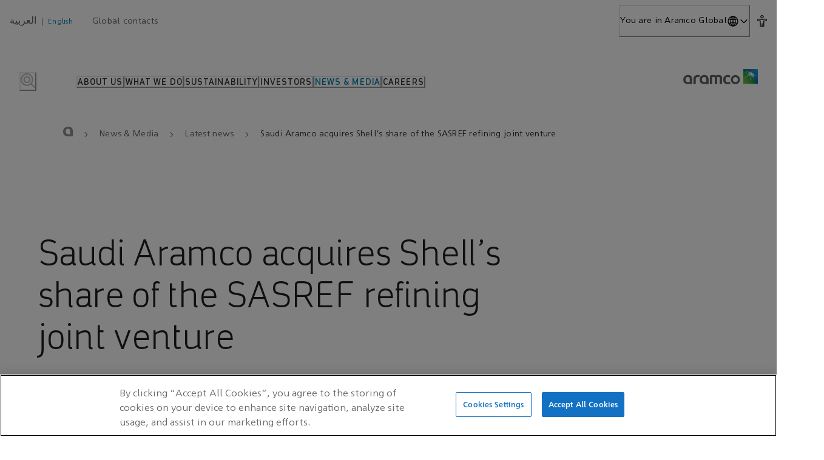

--- FILE ---
content_type: text/html; charset=utf-8
request_url: https://www.aramco.com/en/news-media/news/2019/aramco-acquires-shell-share-sasref-refining-joint-venture
body_size: 208135
content:
<!DOCTYPE html>
<html dir="ltr" dataEditmode="" lang="en">

<head><script>window.loadedModules = ["AramcoCom_Header","Legacy_FullGridNoMargin","Legacy_C33NewsHeader","Search_RelatedTags","Legacy_NewsHeader","Legacy_BodyContent","Content_RichText","Legacy_FullGrid","Article_LatestArticlesCardList","Navigation_FooterNavigation"]</script><title data-rh="true">Saudi Aramco acquires Shell’s share of the SASREF refining joint venture  | Aramco</title><meta data-rh="true" name="description" content="Acquisition of Shell 50% interest of the SASREF joint venture in Jubail for $631 million."/><meta data-rh="true" property="og:url" content="https://www.aramco.com/en/news-media/news/2019/aramco-acquires-shell-share-sasref-refining-joint-venture"/><meta data-rh="true" property="og:type" content="website"/><meta data-rh="true" property="og:title" content="Saudi Aramco acquires Shell’s share of the SASREF refining joint venture"/><meta data-rh="true" property="og:description" content="Acquisition of Shell 50% interest of the SASREF joint venture in Jubail for $631 million."/><meta data-rh="true" name="twitter:title" content="Saudi Aramco acquires Shell’s share of the SASREF refining joint venture"/><meta data-rh="true" name="twitter:description" content="Acquisition of Shell 50% interest of the SASREF joint venture in Jubail for $631 million."/><meta data-rh="true" name="twitter:card" content="summary_large_image"/><meta data-rh="true" name="application-name" content="Saudi Aramco"/><meta data-rh="true" name="msapplication-TileColor" content="#FFFFFF"/><meta data-rh="true" name="msapplication-TileImage" content="/dist/client/favicon/mstile-144x144.png"/><meta data-rh="true" name="msapplication-square70x70logo" content="/dist/client/favicon/mstile-70x70.png"/><meta data-rh="true" name="msapplication-square150x150logo" content="/dist/client/favicon/mstile-150x150.png"/><meta data-rh="true" name="msapplication-wide310x150logo" content="/dist/client/favicon/mstile-310x150.png"/><meta data-rh="true" name="msapplication-square310x310logo" content="/dist/client/favicon/mstile-310x310.png"/><link data-rh="true" rel="canonical" href="https://www.aramco.com/en/news-media/news/2019/aramco-acquires-shell-share-sasref-refining-joint-venture"/><link data-rh="true" rel="alternate" href="https://www.aramco.com/ar/news-media/news/2019/aramco-acquires-shell-share-sasref-refining-joint-venture" hreflang="ar"/><link data-rh="true" rel="alternate" href="https://www.aramco.com/en/news-media/news/2019/aramco-acquires-shell-share-sasref-refining-joint-venture" hreflang="en"/><link data-rh="true" rel="alternate" href="https://www.aramco.com/en/news-media/news/2019/aramco-acquires-shell-share-sasref-refining-joint-venture" hreflang="x-default"/><link data-rh="true" rel="apple-touch-icon-precomposed" sizes="57x57" href="/dist/client/favicon/apple-touch-icon-57x57.png"/><link data-rh="true" rel="apple-touch-icon-precomposed" sizes="114x114" href="/dist/client/favicon/apple-touch-icon-114x114.png"/><link data-rh="true" rel="apple-touch-icon-precomposed" sizes="72x72" href="/dist/client/favicon/apple-touch-icon-72x72.png"/><link data-rh="true" rel="apple-touch-icon-precomposed" sizes="144x144" href="/dist/client/favicon/apple-touch-icon-144x144.png"/><link data-rh="true" rel="apple-touch-icon-precomposed" sizes="60x60" href="/dist/client/favicon/apple-touch-icon-60x60.png"/><link data-rh="true" rel="apple-touch-icon-precomposed" sizes="120x120" href="/dist/client/favicon/apple-touch-icon-120x120.png"/><link data-rh="true" rel="apple-touch-icon-precomposed" sizes="76x76" href="/dist/client/favicon/apple-touch-icon-76x76.png"/><link data-rh="true" rel="apple-touch-icon-precomposed" sizes="152x152" href="/dist/client/favicon/apple-touch-icon-152x152.png"/><link data-rh="true" rel="icon" type="image/png" href="/dist/client/favicon/favicon-196x196.png"/><link data-rh="true" rel="icon" type="image/png" href="/dist/client/favicon/favicon-96x96.png"/><link data-rh="true" rel="icon" type="image/png" href="/dist/client/favicon/favicon-32x32.png"/><link data-rh="true" rel="icon" type="image/png" href="/dist/client/favicon/favicon-16x16.png"/><link data-rh="true" rel="icon" type="image/png" href="/dist/client/favicon/favicon-128.png"/><script data-rh="true" >window.dataLayer = window.dataLayer || [];</script><script data-rh="true" >function gtag(){ dataLayer.push(arguments); } gtag('consent', 'default', { 'ad_storage': 'denied', 'ad_user_data': 'denied', 'ad_personalization': 'denied', 'analytics_storage': 'denied', functionality_storage: 'granted', 'wait_for_update': 500 }); gtag('set', 'ads_data_redaction', true);</script><script data-rh="true" >(function(w,d,s,l,i){w[l]=w[l]||[];w[l].push({'gtm.start':
	new Date().getTime(),event:'gtm.js'});var f=d.getElementsByTagName(s)[0],
	j=d.createElement(s),dl=l!='dataLayer'?'&l='+l:'';j.async=true;j.src=
	'https://www.googletagmanager.com/gtm.js?id='+i+dl;f.parentNode.insertBefore(j,f);
	})(window,document,'script','dataLayer','GTM-PQ97PVQ');</script><script data-rh="true" src="https://cdn.cookielaw.org/scripttemplates/otSDKStub.js" type="text/javascript" data-domain-script="def33bd6-a70a-46dc-82d6-1b9b2b31a19c" data-document-language="true" async="true"></script><script data-rh="true" type="application/ld+json">{"@context":"https://schema.org","@type":"WebPage","@id":"https://www.aramco.com/en/news-media/news/2019/aramco-acquires-shell-share-sasref-refining-joint-venture#WebPage","url":"https://www.aramco.com/en/news-media/news/2019/aramco-acquires-shell-share-sasref-refining-joint-venture","name":"Saudi Aramco acquires Shell’s share of the SASREF refining joint venture","description":"Article","breadcrumb":{"@type":"BreadcrumbList","itemListElement":[{"@type":"ListItem","position":1,"item":{"name":"News & Media","@id":"https://www.aramco.com/en/news-media"}},{"@type":"ListItem","position":2,"item":{"name":"Latest news","@id":"https://www.aramco.com/en/news-media/news"}},{"@type":"ListItem","position":3,"item":{"name":"Saudi Aramco acquires Shell’s share of the SASREF refining joint venture","@id":"https://www.aramco.com/en/news-media/news/2019/aramco-acquires-shell-share-sasref-refining-joint-venture"}}]},"mainEntity":{"@type":"Article","@id":"https://www.aramco.com/en/news-media/news/2019/aramco-acquires-shell-share-sasref-refining-joint-venture#Article","headline":"Saudi Aramco acquires Shell’s share of the SASREF refining joint venture","articleBody":"Acquisition of Shell 50% interest of the SASREF joint venture in Jubail for $631 million.","image":[""],"datePublished":"2019-09-18T11:04:00Z","about":[{"@type":"DefinedTerm","@id":"https://www.aramco.com/en/search?topics=Financial#DefinedTerm","name":"Financial","url":"https://www.aramco.com/en/search?topics=Financial"},{"@type":"DefinedTerm","@id":"https://www.aramco.com/en/search?topics=Partnerships#DefinedTerm","name":"Partnerships","url":"https://www.aramco.com/en/search?topics=Partnerships"}]},"isPartOf":{"@type":"Website","@id":"https://www.aramco.com#Website","name":"Aramco","url":"https://www.aramco.com","publisher":{"@type":"Corporation","@id":"https://www.aramco.com#Corporation"}}}</script>
<!--
<PageMap>
<DataObject type="document">
<Attribute name="title">Saudi Aramco acquires Shell’s share of the SASREF refining joint venture</Attribute>
<Attribute name="pagetype">News</Attribute>
<Attribute name="section">News</Attribute>
</DataObject>
<DataObject type="thumbnails">
<Attribute name="smallimageurl"></Attribute>
<Attribute name="largeimageurl"></Attribute>
</DataObject>
<DataObject type="tagids">
<Attribute name="topictagid">8a140f1c5a1c43ac80c4b0b4beb6c14b</Attribute>
<Attribute name="topictagid">ede676c3d3cd43719be9af6ab26f98a3</Attribute>
</DataObject>
<DataObject type="tags">
<Attribute name="topictag">Financial</Attribute>
<Attribute name="topictag">Partnerships</Attribute>
</DataObject>
<DataObject type="displaytags">
<Attribute name="topictag1">Financial</Attribute>
<Attribute name="topictag2">Partnerships</Attribute>
</DataObject>
</PageMap>
-->

  <meta charset="UTF-8" />
  <meta name="viewport" content="width=device-width, initial-scale=1.0" />
  <script type="module" crossorigin src="/dist/client/assets/index-BkVQkIZO.js"></script>
  <link rel="modulepreload" crossorigin href="/dist/client/assets/vendor-Dt45O0WP.js">
  <link rel="modulepreload" crossorigin href="/dist/client/assets/common-D3F6CGc_.js">
</head>

<body ><noscript data-rh="true" ><iframe src="https://www.googletagmanager.com/ns.html?id=GTM-PQ97PVQ" height="0" width="0" style="display:none;visibility:hidden"></iframe></noscript>
  <div id="root" data-site-name="aramcocom"><link rel="preload" as="image" href="/-/jssmedia/project/aramcocom/aramco-logo.png"/><link rel="preload" as="image" href="/-/jssmedia/news/2025/samref-venture-framework-agreement-signing.jpg?cx=0.5&amp;cy=0.5&amp;mw=10" imageSizes="(min-width: 992px) 427px, 315px"/><style data-emotion="css-global 7vhf0a">:host,:root,[data-theme]{--chakra-ring-inset:var(--chakra-empty,/*!*/ /*!*/);--chakra-ring-offset-width:0px;--chakra-ring-offset-color:#fff;--chakra-ring-color:rgba(66, 153, 225, 0.6);--chakra-ring-offset-shadow:0 0 #0000;--chakra-ring-shadow:0 0 #0000;--chakra-space-x-reverse:0;--chakra-space-y-reverse:0;--chakra-colors-transparent:transparent;--chakra-colors-current:currentColor;--chakra-colors-black:#000000;--chakra-colors-white:#FFFFFF;--chakra-colors-whiteAlpha-50:rgba(255, 255, 255, 0.04);--chakra-colors-whiteAlpha-100:rgba(255, 255, 255, 0.06);--chakra-colors-whiteAlpha-200:rgba(255, 255, 255, 0.08);--chakra-colors-whiteAlpha-300:rgba(255, 255, 255, 0.16);--chakra-colors-whiteAlpha-400:rgba(255, 255, 255, 0.24);--chakra-colors-whiteAlpha-500:rgba(255, 255, 255, 0.36);--chakra-colors-whiteAlpha-600:rgba(255, 255, 255, 0.48);--chakra-colors-whiteAlpha-700:rgba(255, 255, 255, 0.64);--chakra-colors-whiteAlpha-800:rgba(255, 255, 255, 0.80);--chakra-colors-whiteAlpha-900:rgba(255, 255, 255, 0.92);--chakra-colors-blackAlpha-50:rgba(0, 0, 0, 0.04);--chakra-colors-blackAlpha-100:rgba(0, 0, 0, 0.06);--chakra-colors-blackAlpha-200:rgba(0, 0, 0, 0.08);--chakra-colors-blackAlpha-300:rgba(0, 0, 0, 0.16);--chakra-colors-blackAlpha-400:rgba(0, 0, 0, 0.24);--chakra-colors-blackAlpha-500:rgba(0, 0, 0, 0.36);--chakra-colors-blackAlpha-600:rgba(0, 0, 0, 0.48);--chakra-colors-blackAlpha-700:rgba(0, 0, 0, 0.64);--chakra-colors-blackAlpha-800:rgba(0, 0, 0, 0.80);--chakra-colors-blackAlpha-900:rgba(0, 0, 0, 0.92);--chakra-colors-gray-50:#F7FAFC;--chakra-colors-gray-100:#EDF2F7;--chakra-colors-gray-200:#E2E8F0;--chakra-colors-gray-300:#CBD5E0;--chakra-colors-gray-400:#A0AEC0;--chakra-colors-gray-500:#718096;--chakra-colors-gray-600:#4A5568;--chakra-colors-gray-700:#2D3748;--chakra-colors-gray-800:#1A202C;--chakra-colors-gray-900:#171923;--chakra-colors-red-50:#FFF5F5;--chakra-colors-red-100:#FED7D7;--chakra-colors-red-200:#FEB2B2;--chakra-colors-red-300:#FC8181;--chakra-colors-red-400:#F56565;--chakra-colors-red-500:#E53E3E;--chakra-colors-red-600:#C53030;--chakra-colors-red-700:#9B2C2C;--chakra-colors-red-800:#822727;--chakra-colors-red-900:#63171B;--chakra-colors-orange-50:#FFFAF0;--chakra-colors-orange-100:#FEEBC8;--chakra-colors-orange-200:#FBD38D;--chakra-colors-orange-300:#F6AD55;--chakra-colors-orange-400:#ED8936;--chakra-colors-orange-500:#DD6B20;--chakra-colors-orange-600:#C05621;--chakra-colors-orange-700:#9C4221;--chakra-colors-orange-800:#7B341E;--chakra-colors-orange-900:#652B19;--chakra-colors-yellow-50:#FFFFF0;--chakra-colors-yellow-100:#FEFCBF;--chakra-colors-yellow-200:#FAF089;--chakra-colors-yellow-300:#F6E05E;--chakra-colors-yellow-400:#ECC94B;--chakra-colors-yellow-500:#D69E2E;--chakra-colors-yellow-600:#B7791F;--chakra-colors-yellow-700:#975A16;--chakra-colors-yellow-800:#744210;--chakra-colors-yellow-900:#5F370E;--chakra-colors-green-50:#F0FFF4;--chakra-colors-green-100:#C6F6D5;--chakra-colors-green-200:#9AE6B4;--chakra-colors-green-300:#68D391;--chakra-colors-green-400:#48BB78;--chakra-colors-green-500:#38A169;--chakra-colors-green-600:#2F855A;--chakra-colors-green-700:#276749;--chakra-colors-green-800:#22543D;--chakra-colors-green-900:#1C4532;--chakra-colors-teal-50:#E6FFFA;--chakra-colors-teal-100:#B2F5EA;--chakra-colors-teal-200:#81E6D9;--chakra-colors-teal-300:#4FD1C5;--chakra-colors-teal-400:#38B2AC;--chakra-colors-teal-500:#319795;--chakra-colors-teal-600:#2C7A7B;--chakra-colors-teal-700:#285E61;--chakra-colors-teal-800:#234E52;--chakra-colors-teal-900:#1D4044;--chakra-colors-blue-50:#ebf8ff;--chakra-colors-blue-100:#bee3f8;--chakra-colors-blue-200:#90cdf4;--chakra-colors-blue-300:#63b3ed;--chakra-colors-blue-400:#4299e1;--chakra-colors-blue-500:#3182ce;--chakra-colors-blue-600:#2b6cb0;--chakra-colors-blue-700:#2c5282;--chakra-colors-blue-800:#2a4365;--chakra-colors-blue-900:#1A365D;--chakra-colors-cyan-50:#EDFDFD;--chakra-colors-cyan-100:#C4F1F9;--chakra-colors-cyan-200:#9DECF9;--chakra-colors-cyan-300:#76E4F7;--chakra-colors-cyan-400:#0BC5EA;--chakra-colors-cyan-500:#00B5D8;--chakra-colors-cyan-600:#00A3C4;--chakra-colors-cyan-700:#0987A0;--chakra-colors-cyan-800:#086F83;--chakra-colors-cyan-900:#065666;--chakra-colors-purple-50:#FAF5FF;--chakra-colors-purple-100:#E9D8FD;--chakra-colors-purple-200:#D6BCFA;--chakra-colors-purple-300:#B794F4;--chakra-colors-purple-400:#9F7AEA;--chakra-colors-purple-500:#805AD5;--chakra-colors-purple-600:#6B46C1;--chakra-colors-purple-700:#553C9A;--chakra-colors-purple-800:#44337A;--chakra-colors-purple-900:#322659;--chakra-colors-pink-50:#FFF5F7;--chakra-colors-pink-100:#FED7E2;--chakra-colors-pink-200:#FBB6CE;--chakra-colors-pink-300:#F687B3;--chakra-colors-pink-400:#ED64A6;--chakra-colors-pink-500:#D53F8C;--chakra-colors-pink-600:#B83280;--chakra-colors-pink-700:#97266D;--chakra-colors-pink-800:#702459;--chakra-colors-pink-900:#521B41;--chakra-colors-linkedin-50:#E8F4F9;--chakra-colors-linkedin-100:#CFEDFB;--chakra-colors-linkedin-200:#9BDAF3;--chakra-colors-linkedin-300:#68C7EC;--chakra-colors-linkedin-400:#34B3E4;--chakra-colors-linkedin-500:#00A0DC;--chakra-colors-linkedin-600:#008CC9;--chakra-colors-linkedin-700:#0077B5;--chakra-colors-linkedin-800:#005E93;--chakra-colors-linkedin-900:#004471;--chakra-colors-facebook-50:#E8F4F9;--chakra-colors-facebook-100:#D9DEE9;--chakra-colors-facebook-200:#B7C2DA;--chakra-colors-facebook-300:#6482C0;--chakra-colors-facebook-400:#4267B2;--chakra-colors-facebook-500:#385898;--chakra-colors-facebook-600:#314E89;--chakra-colors-facebook-700:#29487D;--chakra-colors-facebook-800:#223B67;--chakra-colors-facebook-900:#1E355B;--chakra-colors-messenger-50:#D0E6FF;--chakra-colors-messenger-100:#B9DAFF;--chakra-colors-messenger-200:#A2CDFF;--chakra-colors-messenger-300:#7AB8FF;--chakra-colors-messenger-400:#2E90FF;--chakra-colors-messenger-500:#0078FF;--chakra-colors-messenger-600:#0063D1;--chakra-colors-messenger-700:#0052AC;--chakra-colors-messenger-800:#003C7E;--chakra-colors-messenger-900:#002C5C;--chakra-colors-whatsapp-50:#dffeec;--chakra-colors-whatsapp-100:#b9f5d0;--chakra-colors-whatsapp-200:#90edb3;--chakra-colors-whatsapp-300:#65e495;--chakra-colors-whatsapp-400:#3cdd78;--chakra-colors-whatsapp-500:#22c35e;--chakra-colors-whatsapp-600:#179848;--chakra-colors-whatsapp-700:#0c6c33;--chakra-colors-whatsapp-800:#01421c;--chakra-colors-whatsapp-900:#001803;--chakra-colors-twitter-50:#E5F4FD;--chakra-colors-twitter-100:#C8E9FB;--chakra-colors-twitter-200:#A8DCFA;--chakra-colors-twitter-300:#83CDF7;--chakra-colors-twitter-400:#57BBF5;--chakra-colors-twitter-500:#1DA1F2;--chakra-colors-twitter-600:#1A94DA;--chakra-colors-twitter-700:#1681BF;--chakra-colors-twitter-800:#136B9E;--chakra-colors-twitter-900:#0D4D71;--chakra-colors-telegram-50:#E3F2F9;--chakra-colors-telegram-100:#C5E4F3;--chakra-colors-telegram-200:#A2D4EC;--chakra-colors-telegram-300:#7AC1E4;--chakra-colors-telegram-400:#47A9DA;--chakra-colors-telegram-500:#0088CC;--chakra-colors-telegram-600:#007AB8;--chakra-colors-telegram-700:#006BA1;--chakra-colors-telegram-800:#005885;--chakra-colors-telegram-900:#003F5E;--chakra-colors-primary-aramcoBlue:rgb(0, 163, 224);--chakra-colors-primary-aramcoGreen:#84BD00;--chakra-colors-primary-aramcoLinkBlue:rgb(0, 127, 173);--chakra-colors-primary-darkGreen:#00843D;--chakra-colors-primary-britishRacingGreen:#005851;--chakra-colors-primary-darkBlue:#0033A0;--chakra-colors-primary-darkGrey:#323232;--chakra-colors-primary-aramcoGrey:#5F6369;--chakra-colors-primary-brightGrey:#F2F2F2;--chakra-colors-primary-neutralGrey:#C0C0C0;--chakra-colors-primary-lightGrey:#DADADA;--chakra-colors-primary-text:#1F1F1F;--chakra-colors-primary-white:#fff;--chakra-colors-primary-black:#000;--chakra-colors-primary-nightGrey-100:#373737;--chakra-colors-primary-nightGrey-200:#313131;--chakra-colors-primary-nightGrey-300:#2D2D2D;--chakra-colors-primary-nightGrey-400:#2C2C2C;--chakra-colors-primary-nightGrey-500:#282828;--chakra-colors-primary-nightGrey-600:#1F1F1F;--chakra-colors-primary-nightGrey-900:#101010;--chakra-colors-secondary-teal100:rgb(38, 168, 171);--chakra-colors-secondary-teal70:rgba(38, 168, 171, .7);--chakra-colors-secondary-teal40:rgba(38, 168, 171, .4);--chakra-colors-secondary-purple100:rgb(100, 50, 120);--chakra-colors-secondary-purple70:rgba(100, 50, 120, .7);--chakra-colors-secondary-purple40:rgba(100, 50, 120, .4);--chakra-colors-secondary-yellow100:rgb(255, 200, 70);--chakra-colors-secondary-yellow70:rgba(255, 200, 70, .7);--chakra-colors-secondary-yellow40:rgba(255, 200, 70, .4);--chakra-colors-secondary-yellow00:rgba(255, 200, 70, 0);--chakra-colors-secondary-red100:rgb(240, 95, 65);--chakra-colors-secondary-red70:rgba(240, 95, 65, .7);--chakra-colors-secondary-red40:rgba(240, 95, 65, .4);--chakra-colors-overlay-darkGreyAlpha:rgba(50, 50, 50, .98);--chakra-colors-overlay-blackAlpha:rgba(0, 0, 0, .45);--chakra-colors-gradients-brand:linear-gradient(71.23deg, #84BD00 -12.86%, rgb(0, 163, 224) 66.56%);--chakra-colors-gradients-progress:linear-gradient(to left, rgb(0, 163, 224) 0%, rgb(0, 163, 224) 10%, #84BD00 90%, #84BD00 100%);--chakra-colors-gradients-breakingNews:linear-gradient(to left, rgb(255, 200, 70) 0%, rgb(255, 200, 70) 10%, rgba(255, 200, 70, 0) 63%, rgba(255, 200, 70, 0) 100%);--chakra-colors-gradients-horisontalTimeline:linear-gradient(234deg, rgba(0, 0, 0, 0.4) 15%, rgba(0, 0, 0, 0.85) 80%);--chakra-colors-gradients-imageQuoteMobile:linear-gradient(23.96deg, #050606 15.34%, rgba(0, 0, 0, 0) 84.56%),rgba(0, 0, 0, 0.7);--chakra-colors-gradients-imageQuoteDesktop:linear-gradient(360deg, #000000 0%, rgba(0, 0, 0, 0) 101.97%),rgba(0, 0, 0, 0.7);--chakra-colors-gradients-footer:linear-gradient(180deg, #323232 0%, #1F1F1F 100%);--chakra-colors-gradients-footerLight:linear-gradient(180deg, #FFF1D1 49.51%, #FFDB87 100%);--chakra-colors-gradients-footerDark:linear-gradient(180deg, #1F1F1F 35%, #000 100%);--chakra-colors-gradients-grey:linear-gradient(0deg, rgba(0, 0, 0, 0) 12.18%, rgba(58, 58, 58, 0.5) 109.74%);--chakra-colors-gradients-mobileNavigation:linear-gradient(180deg, var(--chakra-colors-primary-nightGrey-400) 0%, var(--chakra-colors-primary-nightGrey-900) 100%);--chakra-colors-gradients-hygieneGlobalContacts:linear-gradient(to left, rgba(255,255,255,0.1) 0%, transparent 50%);--chakra-colors-siteNavigation-lightTheme-gradient:linear-gradient(to left, rgba(95, 99, 105, 0.25) 0.07%, rgba(95, 99, 105, 0.25) 10.06%, rgba(95, 99, 105, 0.00) 63.02%, rgba(95, 99, 105, 0.00) 100%);--chakra-colors-siteNavigation-lightTheme-bg:rgba(95, 99, 105, 0.25);--chakra-colors-siteNavigation-lightTheme-color:primary.text;--chakra-colors-siteNavigation-darkTheme-gradient:linear-gradient(to left, rgba(50, 50, 50, .5) 0%, rgba(50, 50, 50, .5) 30%, rgba(50, 50, 50, 0) 100%);--chakra-colors-siteNavigation-darkTheme-bg:rgba(50, 50, 50, .5);--chakra-colors-siteNavigation-darkTheme-color:white;--chakra-colors-tags-aramcoBlue-500:var(--chakra-colors-primary-aramcoBlue);--chakra-colors-formElements-aramcoLinkBlue-500:var(--chakra-colors-primary-aramcoLinkBlue);--chakra-colors-aramcoBreadcrumb-lightTheme-linkColor:#5F6369;--chakra-colors-aramcoBreadcrumb-lightTheme-activeColor:rgb(0, 127, 173);--chakra-colors-aramcoBreadcrumb-lightTheme-aramcoA:rgba(31, 31, 31, .5);--chakra-colors-aramcoBreadcrumb-lightTheme-iconColor:rgba(31, 31, 31, .7);--chakra-colors-aramcoBreadcrumb-lightTheme-linkColorCurrentPage:#313131;--chakra-colors-aramcoBreadcrumb-darkTheme-linkColor:#fff;--chakra-colors-aramcoBreadcrumb-darkTheme-activeColor:rgb(0, 163, 224);--chakra-colors-aramcoBreadcrumb-darkTheme-aramcoA:#fff;--chakra-colors-aramcoBreadcrumb-darkTheme-iconColor:#fff;--chakra-colors-aramcoBreadcrumb-darkTheme-linkColorCurrentPage:#fff;--chakra-colors-progressBar-default:#dadada80;--chakra-colors-font-base:var(--chakra-colors-primary-text);--chakra-colors-card-white:white;--chakra-colors-card-green:var(--chakra-colors-primary-aramcoGreen);--chakra-colors-card-blue:var(--chakra-colors-primary-aramcoBlue);--chakra-colors-ribbon-bg:transparent;--chakra-colors-themeBackgroundColors-aramcoBlue:var(--chakra-colors-primary-aramcoBlue);--chakra-colors-themeBackgroundColors-aramcoGrey:var(--chakra-colors-primary-aramcoGrey);--chakra-colors-themeBackgroundColors-brightGrey:var(--chakra-colors-primary-brightGrey);--chakra-colors-themeBackgroundColors-darkGrey:var(--chakra-colors-primary-darkGrey);--chakra-colors-themeBackgroundColors-darkGreyGradient:linear-gradient(180deg, var(--chakra-colors-primary-darkGrey) 0%, var(--chakra-colors-primary-text) 100%);--chakra-colors-themeBackgroundColors-coldGreen:#E0E7E6;--chakra-colors-themeBackgroundColors-britishRacingGreen:var(--chakra-colors-primary-britishRacingGreen);--chakra-colors-themeBackgroundColors-darkGreen:var(--chakra-colors-primary-darkGreen);--chakra-colors-themeBackgroundColors-darkBlue:var(--chakra-colors-primary-darkBlue);--chakra-colors-elementsBackgroundColors-light:#FFF1D1;--chakra-colors-elementsBackgroundColors-dark:#1F1F1F;--chakra-colors-elementsBackgroundColors-footerDarkSand:#FFDB87;--chakra-colors-navigationColors-lightBg:rgba(255, 255, 255, .95);--chakra-colors-navigationColors-lightBgTransparent:rgba(255, 255, 255, 0);--chakra-colors-navigationColors-darkBg:rgba(50, 50, 50, .95);--chakra-colors-navigationColors-darkBgTransparent:rgba(50, 50, 50, 0);--chakra-borders-none:0;--chakra-borders-1px:1px solid;--chakra-borders-2px:2px solid;--chakra-borders-4px:4px solid;--chakra-borders-8px:8px solid;--chakra-fonts-heading:'ManifaPro3',sans-serif;--chakra-fonts-body:'Ghawar',sans-serif;--chakra-fonts-mono:SFMono-Regular,Menlo,Monaco,Consolas,"Liberation Mono","Courier New",monospace;--chakra-fonts-overline:'Ghawar',sans-serif;--chakra-fontSizes-3xs:0.45rem;--chakra-fontSizes-2xs:.75rem;--chakra-fontSizes-xs:.875rem;--chakra-fontSizes-sm:1rem;--chakra-fontSizes-md:1.25rem;--chakra-fontSizes-lg:1.5rem;--chakra-fontSizes-xl:1.75rem;--chakra-fontSizes-2xl:1.9375rem;--chakra-fontSizes-3xl:2.5rem;--chakra-fontSizes-4xl:3.3125rem;--chakra-fontSizes-5xl:3.75rem;--chakra-fontSizes-6xl:4.3125rem;--chakra-fontSizes-7xl:4.5rem;--chakra-fontSizes-8xl:6rem;--chakra-fontSizes-9xl:8rem;--chakra-fontSizes-xxl:1.9375rem;--chakra-fontSizes-body:1.125rem;--chakra-fontWeights-hairline:100;--chakra-fontWeights-thin:200;--chakra-fontWeights-light:300;--chakra-fontWeights-normal:400;--chakra-fontWeights-medium:500;--chakra-fontWeights-semibold:600;--chakra-fontWeights-bold:700;--chakra-fontWeights-extrabold:800;--chakra-fontWeights-black:900;--chakra-letterSpacings-tighter:-0.05em;--chakra-letterSpacings-tight:-0.025em;--chakra-letterSpacings-normal:0;--chakra-letterSpacings-wide:.01em;--chakra-letterSpacings-wider:.02em;--chakra-letterSpacings-widest:.03em;--chakra-letterSpacings-superWide:.07em;--chakra-lineHeights-3:.75rem;--chakra-lineHeights-4:1rem;--chakra-lineHeights-5:1.25rem;--chakra-lineHeights-6:1.5rem;--chakra-lineHeights-7:1.75rem;--chakra-lineHeights-8:2rem;--chakra-lineHeights-9:2.25rem;--chakra-lineHeights-10:2.5rem;--chakra-lineHeights-normal:normal;--chakra-lineHeights-none:1;--chakra-lineHeights-shorter:1.25;--chakra-lineHeights-short:1.375;--chakra-lineHeights-base:1.5;--chakra-lineHeights-tall:1.625;--chakra-lineHeights-taller:2;--chakra-radii-none:0;--chakra-radii-sm:.5rem;--chakra-radii-base:0.25rem;--chakra-radii-md:.75rem;--chakra-radii-lg:1.125rem;--chakra-radii-xl:1.5rem;--chakra-radii-2xl:1rem;--chakra-radii-3xl:1.5rem;--chakra-radii-full:9999px;--chakra-radii-xs:.25rem;--chakra-radii-xxl:2rem;--chakra-space-1:0.25rem;--chakra-space-2:0.5rem;--chakra-space-3:0.75rem;--chakra-space-4:1rem;--chakra-space-5:1.25rem;--chakra-space-6:1.5rem;--chakra-space-7:1.75rem;--chakra-space-8:2rem;--chakra-space-9:2.25rem;--chakra-space-10:2.5rem;--chakra-space-12:3rem;--chakra-space-14:3.5rem;--chakra-space-16:4rem;--chakra-space-20:5rem;--chakra-space-24:6rem;--chakra-space-28:7rem;--chakra-space-32:8rem;--chakra-space-36:9rem;--chakra-space-40:10rem;--chakra-space-44:11rem;--chakra-space-48:12rem;--chakra-space-52:13rem;--chakra-space-56:14rem;--chakra-space-60:15rem;--chakra-space-64:16rem;--chakra-space-72:18rem;--chakra-space-80:20rem;--chakra-space-96:24rem;--chakra-space-px:1px;--chakra-space-0-5:0.125rem;--chakra-space-1-5:0.375rem;--chakra-space-2-5:0.625rem;--chakra-space-3-5:0.875rem;--chakra-space-gridGutter:2.125rem;--chakra-space-pageGutter:2rem;--chakra-shadows-xs:0 0 0 1px rgba(0, 0, 0, 0.05);--chakra-shadows-sm:0 1px 2px 0 rgba(0, 0, 0, 0.05);--chakra-shadows-base:0 1px 3px 0 rgba(0, 0, 0, 0.1),0 1px 2px 0 rgba(0, 0, 0, 0.06);--chakra-shadows-md:0 4px 6px -1px rgba(0, 0, 0, 0.1),0 2px 4px -1px rgba(0, 0, 0, 0.06);--chakra-shadows-lg:0 10px 15px -3px rgba(0, 0, 0, 0.1),0 4px 6px -2px rgba(0, 0, 0, 0.05);--chakra-shadows-xl:0 20px 25px -5px rgba(0, 0, 0, 0.1),0 10px 10px -5px rgba(0, 0, 0, 0.04);--chakra-shadows-2xl:0 25px 50px -12px rgba(0, 0, 0, 0.25);--chakra-shadows-outline:0 0 0 3px rgba(66, 153, 225, 0.6);--chakra-shadows-inner:inset 0 2px 4px 0 rgba(0,0,0,0.06);--chakra-shadows-none:none;--chakra-shadows-dark-lg:rgba(0, 0, 0, 0.1) 0px 0px 0px 1px,rgba(0, 0, 0, 0.2) 0px 5px 10px,rgba(0, 0, 0, 0.4) 0px 15px 40px;--chakra-sizes-1:0.25rem;--chakra-sizes-2:0.5rem;--chakra-sizes-3:0.75rem;--chakra-sizes-4:1rem;--chakra-sizes-5:1.25rem;--chakra-sizes-6:1.5rem;--chakra-sizes-7:1.75rem;--chakra-sizes-8:2rem;--chakra-sizes-9:2.25rem;--chakra-sizes-10:2.5rem;--chakra-sizes-12:3rem;--chakra-sizes-14:3.5rem;--chakra-sizes-16:4rem;--chakra-sizes-20:5rem;--chakra-sizes-24:6rem;--chakra-sizes-28:7rem;--chakra-sizes-32:8rem;--chakra-sizes-36:9rem;--chakra-sizes-40:10rem;--chakra-sizes-44:11rem;--chakra-sizes-48:12rem;--chakra-sizes-52:13rem;--chakra-sizes-56:14rem;--chakra-sizes-60:15rem;--chakra-sizes-64:16rem;--chakra-sizes-72:18rem;--chakra-sizes-80:20rem;--chakra-sizes-96:24rem;--chakra-sizes-482:30.125rem;--chakra-sizes-582:36.375rem;--chakra-sizes-782:48.875rem;--chakra-sizes-px:1px;--chakra-sizes-0-5:0.125rem;--chakra-sizes-1-5:0.375rem;--chakra-sizes-2-5:0.625rem;--chakra-sizes-3-5:0.875rem;--chakra-sizes-max:max-content;--chakra-sizes-min:min-content;--chakra-sizes-full:100%;--chakra-sizes-3xs:14rem;--chakra-sizes-2xs:16rem;--chakra-sizes-xs:20rem;--chakra-sizes-sm:24rem;--chakra-sizes-md:28rem;--chakra-sizes-lg:32rem;--chakra-sizes-xl:36rem;--chakra-sizes-2xl:42rem;--chakra-sizes-3xl:48rem;--chakra-sizes-4xl:56rem;--chakra-sizes-5xl:64rem;--chakra-sizes-6xl:72rem;--chakra-sizes-7xl:80rem;--chakra-sizes-8xl:90rem;--chakra-sizes-prose:60ch;--chakra-sizes-container-sm:640px;--chakra-sizes-container-md:768px;--chakra-sizes-container-lg:1024px;--chakra-sizes-container-xl:1280px;--chakra-sizes-contentWrapperWidthMD:74rem;--chakra-sizes-contentWrapperWidthLG:80rem;--chakra-sizes-contentWrapperWidthXL:90rem;--chakra-sizes-contentWrapperWidth2XL:102rem;--chakra-sizes-modulePY__SM:3.5rem;--chakra-sizes-modulePY__MD:4.5rem;--chakra-sizes-modulePY__XL:6rem;--chakra-sizes-gridGutter:2.125rem;--chakra-sizes-pageMarginSM:1.5rem;--chakra-sizes-pageGutter:2rem;--chakra-sizes-headerScrollBarHeight:.1875rem;--chakra-sizes-headerHeightBase:5rem;--chakra-sizes-headerHeightLG:8.375rem;--chakra-sizes-headerHeightXL:10.4rem;--chakra-sizes-breadCrumbHeight:2.5rem;--chakra-sizes-cardWidthMobile:19.6rem;--chakra-sizes-cardWidth:16rem;--chakra-sizes-suitCaseWidth:17.5rem;--chakra-sizes-navigationTopSpacing:6.125rem;--chakra-sizes-icons-sm:12px;--chakra-sizes-icons-md:16px;--chakra-sizes-icons-lg:24px;--chakra-sizes-icons-xl:30px;--chakra-zIndices-hide:-1;--chakra-zIndices-auto:auto;--chakra-zIndices-base:0;--chakra-zIndices-docked:10;--chakra-zIndices-dropdown:1000;--chakra-zIndices-sticky:1100;--chakra-zIndices-banner:1200;--chakra-zIndices-overlay:1300;--chakra-zIndices-modal:1400;--chakra-zIndices-popover:1500;--chakra-zIndices-skipLink:1600;--chakra-zIndices-toast:1700;--chakra-zIndices-tooltip:1800;--chakra-transition-property-common:background-color,border-color,color,fill,stroke,opacity,box-shadow,transform;--chakra-transition-property-colors:background-color,border-color,color,fill,stroke;--chakra-transition-property-dimensions:width,height;--chakra-transition-property-position:left,right,top,bottom;--chakra-transition-property-background:background-color,background-image,background-position;--chakra-transition-easing-ease-in:cubic-bezier(0.4, 0, 1, 1);--chakra-transition-easing-ease-out:cubic-bezier(0, 0, 0.2, 1);--chakra-transition-easing-ease-in-out:cubic-bezier(0.4, 0, 0.2, 1);--chakra-transition-easing-aramcoCubic:cubic-bezier(.35,1,.45,1);--chakra-transition-duration-ultra-fast:50ms;--chakra-transition-duration-faster:100ms;--chakra-transition-duration-fast:150ms;--chakra-transition-duration-normal:200ms;--chakra-transition-duration-slow:300ms;--chakra-transition-duration-slower:400ms;--chakra-transition-duration-ultra-slow:500ms;--chakra-blur-none:0;--chakra-blur-sm:4px;--chakra-blur-base:8px;--chakra-blur-md:12px;--chakra-blur-lg:16px;--chakra-blur-xl:24px;--chakra-blur-2xl:40px;--chakra-blur-3xl:64px;--chakra-breakpoints-base:0em;--chakra-breakpoints-sm:30rem;--chakra-breakpoints-md:48rem;--chakra-breakpoints-lg:62rem;--chakra-breakpoints-xl:90rem;--chakra-breakpoints-2xl:120rem;}.chakra-ui-light :host:not([data-theme]),.chakra-ui-light :root:not([data-theme]),.chakra-ui-light [data-theme]:not([data-theme]),[data-theme=light] :host:not([data-theme]),[data-theme=light] :root:not([data-theme]),[data-theme=light] [data-theme]:not([data-theme]),:host[data-theme=light],:root[data-theme=light],[data-theme][data-theme=light]{--chakra-colors-chakra-body-text:var(--chakra-colors-gray-800);--chakra-colors-chakra-body-bg:var(--chakra-colors-white);--chakra-colors-chakra-border-color:var(--chakra-colors-gray-200);--chakra-colors-chakra-inverse-text:var(--chakra-colors-white);--chakra-colors-chakra-subtle-bg:var(--chakra-colors-gray-100);--chakra-colors-chakra-subtle-text:var(--chakra-colors-gray-600);--chakra-colors-chakra-placeholder-color:var(--chakra-colors-gray-500);}.chakra-ui-dark :host:not([data-theme]),.chakra-ui-dark :root:not([data-theme]),.chakra-ui-dark [data-theme]:not([data-theme]),[data-theme=dark] :host:not([data-theme]),[data-theme=dark] :root:not([data-theme]),[data-theme=dark] [data-theme]:not([data-theme]),:host[data-theme=dark],:root[data-theme=dark],[data-theme][data-theme=dark]{--chakra-colors-chakra-body-text:var(--chakra-colors-whiteAlpha-900);--chakra-colors-chakra-body-bg:var(--chakra-colors-gray-800);--chakra-colors-chakra-border-color:var(--chakra-colors-whiteAlpha-300);--chakra-colors-chakra-inverse-text:var(--chakra-colors-gray-800);--chakra-colors-chakra-subtle-bg:var(--chakra-colors-gray-700);--chakra-colors-chakra-subtle-text:var(--chakra-colors-gray-400);--chakra-colors-chakra-placeholder-color:var(--chakra-colors-whiteAlpha-400);}</style><style data-emotion="css-global fubdgu">html{line-height:1.5;-webkit-text-size-adjust:100%;font-family:system-ui,sans-serif;-webkit-font-smoothing:antialiased;text-rendering:optimizeLegibility;-moz-osx-font-smoothing:grayscale;touch-action:manipulation;}body{position:relative;min-height:100%;margin:0;font-feature-settings:"kern";}:where(*, *::before, *::after){border-width:0;border-style:solid;box-sizing:border-box;word-wrap:break-word;}main{display:block;}hr{border-top-width:1px;box-sizing:content-box;height:0;overflow:visible;}:where(pre, code, kbd,samp){font-family:SFMono-Regular,Menlo,Monaco,Consolas,monospace;font-size:1em;}a{background-color:transparent;color:inherit;-webkit-text-decoration:inherit;text-decoration:inherit;}abbr[title]{border-bottom:none;-webkit-text-decoration:underline;text-decoration:underline;-webkit-text-decoration:underline dotted;-webkit-text-decoration:underline dotted;text-decoration:underline dotted;}:where(b, strong){font-weight:bold;}small{font-size:80%;}:where(sub,sup){font-size:75%;line-height:0;position:relative;vertical-align:baseline;}sub{bottom:-0.25em;}sup{top:-0.5em;}img{border-style:none;}:where(button, input, optgroup, select, textarea){font-family:inherit;font-size:100%;line-height:1.15;margin:0;}:where(button, input){overflow:visible;}:where(button, select){text-transform:none;}:where(
          button::-moz-focus-inner,
          [type="button"]::-moz-focus-inner,
          [type="reset"]::-moz-focus-inner,
          [type="submit"]::-moz-focus-inner
        ){border-style:none;padding:0;}fieldset{padding:0.35em 0.75em 0.625em;}legend{box-sizing:border-box;color:inherit;display:table;max-width:100%;padding:0;white-space:normal;}progress{vertical-align:baseline;}textarea{overflow:auto;}:where([type="checkbox"], [type="radio"]){box-sizing:border-box;padding:0;}input[type="number"]::-webkit-inner-spin-button,input[type="number"]::-webkit-outer-spin-button{-webkit-appearance:none!important;}input[type="number"]{-moz-appearance:textfield;}input[type="search"]{-webkit-appearance:textfield;outline-offset:-2px;}input[type="search"]::-webkit-search-decoration{-webkit-appearance:none!important;}::-webkit-file-upload-button{-webkit-appearance:button;font:inherit;}details{display:block;}summary{display:-webkit-box;display:-webkit-list-item;display:-ms-list-itembox;display:list-item;}template{display:none;}[hidden]{display:none!important;}:where(
          blockquote,
          dl,
          dd,
          h1,
          h2,
          h3,
          h4,
          h5,
          h6,
          hr,
          figure,
          p,
          pre
        ){margin:0;}button{background:transparent;padding:0;}fieldset{margin:0;padding:0;}:where(ol, ul){margin:0;padding:0;}textarea{resize:vertical;}:where(button, [role="button"]){cursor:pointer;}button::-moz-focus-inner{border:0!important;}table{border-collapse:collapse;}:where(h1, h2, h3, h4, h5, h6){font-size:inherit;font-weight:inherit;}:where(button, input, optgroup, select, textarea){padding:0;line-height:inherit;color:inherit;}:where(img, svg, video, canvas, audio, iframe, embed, object){display:block;}:where(img, video){max-width:100%;height:auto;}[data-js-focus-visible] :focus:not([data-focus-visible-added]):not(
          [data-focus-visible-disabled]
        ){outline:none;box-shadow:none;}select::-ms-expand{display:none;}:root,:host{--chakra-vh:100vh;}@supports (height: -webkit-fill-available){:root,:host{--chakra-vh:-webkit-fill-available;}}@supports (height: -moz-fill-available){:root,:host{--chakra-vh:-moz-fill-available;}}@supports (height: 100dvh){:root,:host{--chakra-vh:100dvh;}}</style><style data-emotion="css-global 6i9zai">body{font-family:var(--chakra-fonts-body);color:var(--chakra-colors-font-base);background:var(--chakra-colors-primary-white);transition-property:background-color;transition-duration:var(--chakra-transition-duration-normal);line-height:var(--chakra-lineHeights-base);}body button:focus-visible,body a:focus-visible{outline-style:solid;outline-width:1px;outline-color:var(--chakra-colors-primary-aramcoBlue);outline-offset:-1px;}*::-webkit-input-placeholder{color:var(--chakra-colors-chakra-placeholder-color);}*::-moz-placeholder{color:var(--chakra-colors-chakra-placeholder-color);}*:-ms-input-placeholder{color:var(--chakra-colors-chakra-placeholder-color);}*::placeholder{color:var(--chakra-colors-chakra-placeholder-color);}*,*::before,::after{border-color:var(--chakra-colors-chakra-border-color);}@-webkit-keyframes hoverIn{from{-webkit-transform:translateX(-105%);-moz-transform:translateX(-105%);-ms-transform:translateX(-105%);transform:translateX(-105%);}to{-webkit-transform:translateX(0%);-moz-transform:translateX(0%);-ms-transform:translateX(0%);transform:translateX(0%);}}@keyframes hoverIn{from{-webkit-transform:translateX(-105%);-moz-transform:translateX(-105%);-ms-transform:translateX(-105%);transform:translateX(-105%);}to{-webkit-transform:translateX(0%);-moz-transform:translateX(0%);-ms-transform:translateX(0%);transform:translateX(0%);}}@-webkit-keyframes hoverOut{from{-webkit-transform:translateX(0);-moz-transform:translateX(0);-ms-transform:translateX(0);transform:translateX(0);}to{-webkit-transform:translateX(105%);-moz-transform:translateX(105%);-ms-transform:translateX(105%);transform:translateX(105%);}}@keyframes hoverOut{from{-webkit-transform:translateX(0);-moz-transform:translateX(0);-ms-transform:translateX(0);transform:translateX(0);}to{-webkit-transform:translateX(105%);-moz-transform:translateX(105%);-ms-transform:translateX(105%);transform:translateX(105%);}}@-webkit-keyframes skeleton{from{border-color:var(--chakra-colors-primary-brightGrey);background:var(--chakra-colors-primary-brightGrey);}to{border-color:var(--chakra-colors-primary-neutralGrey);background:var(--chakra-colors-primary-neutralGrey);}}@keyframes skeleton{from{border-color:var(--chakra-colors-primary-brightGrey);background:var(--chakra-colors-primary-brightGrey);}to{border-color:var(--chakra-colors-primary-neutralGrey);background:var(--chakra-colors-primary-neutralGrey);}}html{scroll-behavior:smooth;scroll-padding-top:100px;}html [data-site-name='aramcokorea'] .hero__headline h1{line-height:1.2!important;}html [data-site-name='aramcokorea'] .slide__headline h2{line-height:1.2!important;}.splide__spinner{display:none!important;}@-webkit-keyframes splide-loading{from{-webkit-transform:rotate(0);-moz-transform:rotate(0);-ms-transform:rotate(0);transform:rotate(0);}to{-webkit-transform:rotate(1turn);-moz-transform:rotate(1turn);-ms-transform:rotate(1turn);transform:rotate(1turn);}}@keyframes splide-loading{from{-webkit-transform:rotate(0);-moz-transform:rotate(0);-ms-transform:rotate(0);transform:rotate(0);}to{-webkit-transform:rotate(1turn);-moz-transform:rotate(1turn);-ms-transform:rotate(1turn);transform:rotate(1turn);}}.splide__track--draggable{-webkit-touch-callout:none;-webkit-user-select:none;-moz-user-select:none;-ms-user-select:none;user-select:none;}.splide__track--fade>.splide__list>.splide__slide{margin:0!important;opacity:0;z-index:0;}.splide__track--fade>.splide__list>.splide__slide.is-active{opacity:1;z-index:1;}.splide--rtl{direction:rtl;}.splide__track--ttb>.splide__list{display:block;}.splide__container{box-sizing:border-box;position:relative;}.splide__list{-webkit-backface-visibility:hidden;backface-visibility:hidden;display:-webkit-box;display:-webkit-flex;display:-ms-flexbox;display:flex;height:100%;margin:0!important;padding:0!important;}.splide.is-initialized:not(.is-active) .splide__list{display:block;}.splide__pagination{-webkit-align-items:center;-webkit-box-align:center;-ms-flex-align:center;align-items:center;display:-webkit-box;display:-webkit-flex;display:-ms-flexbox;display:flex;-webkit-box-flex-wrap:wrap;-webkit-flex-wrap:wrap;-ms-flex-wrap:wrap;flex-wrap:wrap;-webkit-box-pack:center;-ms-flex-pack:center;-webkit-justify-content:center;justify-content:center;margin:0px;pointer-events:none;}.splide__pagination li{display:inline-block;line-height:1;list-style-type:none;margin:0px;pointer-events:auto;}.splide:not(.is-overflow) .splide__pagination{display:none;}.splide__progress__bar{width:0%;}.splide{position:relative;visibility:hidden;}.splide.is-initialized,.splide.is-rendered{visibility:visible;}.splide__slide{-webkit-backface-visibility:hidden;backface-visibility:hidden;box-sizing:border-box;-webkit-flex-shrink:0;-ms-flex-negative:0;flex-shrink:0;list-style-type:none!important;margin:0px;position:relative;}.splide__slide img{vertical-align:bottom;}.splide__sr{clip:rect(0 0 0 0);border:0;height:1px;margin:-1px;overflow:hidden;padding:0px;position:absolute;width:1px;}.splide__toggle.is-active .splide__toggle__play,.splide__toggle__pause{display:none;}.splide__toggle.is-active .splide__toggle__pause{display:inline;}.splide__track{overflow:hidden;position:relative;z-index:0;}.splide__track li{cursor:pointer;}div.rte-table{overflow-x:auto;}div.rte-table tbody tr:nth-of-type(odd){background:var(--chakra-colors-primary-brightGrey);}div.rte-table td,div.rte-table th{padding:1rem;min-width:100%;}@media screen and (min-width: 62rem){div.rte-table td,div.rte-table th{min-width:12rem;}}div.rte-table th{text-align:left;font-weight:500;}div.rte-table table{border:0;width:100%;}div.rte-table table thead{border:var(--chakra-borders-none);clip:rect(0 0 0 0);height:1px;margin:-1px;overflow:hidden;padding:0px;position:absolute;width:1px;}@media screen and (min-width: 62rem){div.rte-table table thead{clip:auto;height:auto;margin:auto;position:static;width:auto;}}div.rte-table table tr{display:block;margin-bottom:2rem;}@media screen and (min-width: 62rem){div.rte-table table tr{display:table-row;margin-bottom:0px;}}div.rte-table table td{border-bottom:1px solid;border-color:var(--chakra-colors-primary-neutralGrey);display:-webkit-box;display:-webkit-flex;display:-ms-flexbox;display:flex;-webkit-box-pack:justify;-webkit-justify-content:space-between;justify-content:space-between;text-align:right;margin-bottom:0px;}@media screen and (min-width: 62rem){div.rte-table table td{border-bottom:var(--chakra-borders-none);display:table-cell;text-align:left;}}div.rte-table table td::before{content:attr(data-label);-webkit-padding-end:2rem;padding-inline-end:2rem;max-width:30%;min-width:30%;text-align:left;font-weight:500;}@media screen and (min-width: 62rem){div.rte-table table td::before{content:none;}}div.rte-table table td:last-child{border-bottom:0;}.chakra-modal__content-container,.chakra-modal__overlay{z-index:12;}.chakra-portal [data-popper-placement]{z-index:13;}.animate-page-wrapper.is-loading .container,.animate-page-wrapper.is-loading .page-footer{opacity:0;}.container{position:relative;opacity:1;transition-duration:.125s;transition-timing-function:var(--chakra-transition-easing-aramcoCubic);transition-property:opacity;}input[type]:focus,input[type]:focus-within,input[type]:focus-visible{box-shadow:var(--chakra-shadows-none)!important;}.LazyLoad{position:relative;}.LazyLoad:not(.is-visible):after{content:'';position:absolute;height:100%;width:100%;-webkit-animation-name:skeleton;animation-name:skeleton;-webkit-animation-iteration-count:infinite;animation-iteration-count:infinite;-webkit-animation-timing-function:linear;animation-timing-function:linear;-webkit-animation-duration:0.8s;animation-duration:0.8s;-webkit-animation-direction:alternate;animation-direction:alternate;}img[loading='lazy']{opacity:0;-webkit-transition:all .5s ease-in-out;transition:all .5s ease-in-out;}img[loading='lazy'].image-loaded{opacity:1;}.nav--open #ot-sdk-btn-floating.ot-floating-button{z-index:0;}</style><div class="animate-page-wrapper css-0"><style data-emotion="css-global zo8ixt">marquee{font-family:verdana;}@font-face{font-family:"ManifaPro3";src:url("[data-uri]") format("woff2");font-weight:900;font-style:normal;font-display:swap;}@font-face{font-family:"ManifaPro3";src:url("[data-uri]") format("woff2");font-weight:300;font-style:normal;font-display:swap;}@font-face{font-family:"Ghawar";src:url("[data-uri]") format("woff2");font-weight:600;font-style:normal;font-display:swap;}@font-face{font-family:"Ghawar";src:url("[data-uri]") format("woff2");font-weight:400;font-style:normal;font-display:swap;}@font-face{font-family:"Ghawar";src:url("[data-uri]") format("woff2");font-weight:300;font-style:normal;font-display:swap;}</style><div><style data-emotion="css 5htw49">.css-5htw49{-webkit-user-select:none;-moz-user-select:none;-ms-user-select:none;user-select:none;border:0;margin:-1px;padding:0px;outline:2px solid transparent;outline-offset:2px;overflow:hidden;position:absolute;background:var(--chakra-colors-primary-aramcoLinkBlue);color:var(--chakra-colors-primary-white);-webkit-transform:translateX(-100%);-moz-transform:translateX(-100%);-ms-transform:translateX(-100%);transform:translateX(-100%);height:auto;width:auto;padding-top:var(--chakra-space-3);padding-bottom:var(--chakra-space-3);-webkit-padding-start:var(--chakra-space-5);padding-inline-start:var(--chakra-space-5);-webkit-padding-end:var(--chakra-space-5);padding-inline-end:var(--chakra-space-5);z-index:9;transition-duration:.5s;transition-property:transform;transition-timing-function:var(--chakra-transition-easing-aramcoCubic);clip:none;}.css-5htw49:focus,.css-5htw49[data-focus]{-webkit-transform:translateX(0%);-moz-transform:translateX(0%);-ms-transform:translateX(0%);transform:translateX(0%);}</style><a aria-label="Skip to content" href="#chakra-skip-nav" class="css-5htw49"><style data-emotion="css k008qs">.css-k008qs{display:-webkit-box;display:-webkit-flex;display:-ms-flexbox;display:flex;}</style><div class="css-k008qs"><style data-emotion="css 11619d">.css-11619d{display:-webkit-box;display:-webkit-flex;display:-ms-flexbox;display:flex;position:relative;overflow:hidden;-webkit-flex-shrink:0;-ms-flex-negative:0;flex-shrink:0;-webkit-margin-end:var(--chakra-space-5);margin-inline-end:var(--chakra-space-5);}</style><div class="icon-wrapper css-11619d"><style data-emotion="css 19twtfl">.css-19twtfl{display:inline-block;line-height:1em;-webkit-flex-shrink:0;-ms-flex-negative:0;flex-shrink:0;color:currentColor;width:var(--chakra-sizes-icons-md);height:auto;fill:currentColor;position:absolute;-webkit-transform:translateX(-150%);-moz-transform:translateX(-150%);-ms-transform:translateX(-150%);transform:translateX(-150%);-webkit-transition:-webkit-transform .5s ease-out;transition:transform .5s ease-out;}@media screen and (min-width: 48rem){.css-19twtfl{width:var(--chakra-sizes-icons-lg);}}a:hover .css-19twtfl{-webkit-transform:translateX(0);-moz-transform:translateX(0);-ms-transform:translateX(0);transform:translateX(0);}</style><svg width="24" height="24" viewBox="0 0 24 24" fill="none" xmlns="http://www.w3.org/2000/svg" aria-hidden="true" focusable="false" class="chakra-icon css-19twtfl"><path fill-rule="evenodd" clip-rule="evenodd" d="M14.4016 3.9304C13.9986 3.52743 13.3452 3.52743 12.9423 3.9304C12.5393 4.33337 12.5393 4.98671 12.9423 5.38968L18.5363 10.9837H2.93184C2.39455 10.9837 1.95898 11.4192 1.95898 11.9565C1.95898 12.4938 2.39455 12.9294 2.93184 12.9294H18.5362L12.9422 18.5233C12.5393 18.9263 12.5393 19.5796 12.9422 19.9826C13.3452 20.3856 13.9986 20.3856 14.4015 19.9826L21.6978 12.6863C21.8789 12.5052 21.9786 12.2736 21.9969 12.0368C22.0195 11.7466 21.9198 11.4486 21.6978 11.2267L14.4016 3.9304Z"></path></svg><style data-emotion="css vv1bu6">.css-vv1bu6{display:inline-block;line-height:1em;-webkit-flex-shrink:0;-ms-flex-negative:0;flex-shrink:0;color:currentColor;width:var(--chakra-sizes-icons-md);height:auto;fill:currentColor;-webkit-transition:-webkit-transform .5s ease-out;transition:transform .5s ease-out;}@media screen and (min-width: 48rem){.css-vv1bu6{width:var(--chakra-sizes-icons-lg);}}a:hover .css-vv1bu6{-webkit-transform:translateX(150%);-moz-transform:translateX(150%);-ms-transform:translateX(150%);transform:translateX(150%);}</style><svg width="24" height="24" viewBox="0 0 24 24" fill="none" xmlns="http://www.w3.org/2000/svg" aria-hidden="true" focusable="false" class="chakra-icon css-vv1bu6"><path fill-rule="evenodd" clip-rule="evenodd" d="M14.4016 3.9304C13.9986 3.52743 13.3452 3.52743 12.9423 3.9304C12.5393 4.33337 12.5393 4.98671 12.9423 5.38968L18.5363 10.9837H2.93184C2.39455 10.9837 1.95898 11.4192 1.95898 11.9565C1.95898 12.4938 2.39455 12.9294 2.93184 12.9294H18.5362L12.9422 18.5233C12.5393 18.9263 12.5393 19.5796 12.9422 19.9826C13.3452 20.3856 13.9986 20.3856 14.4015 19.9826L21.6978 12.6863C21.8789 12.5052 21.9786 12.2736 21.9969 12.0368C22.0195 11.7466 21.9198 11.4486 21.6978 11.2267L14.4016 3.9304Z"></path></svg></div><span>Skip to content</span></div></a><!--$--><a id="6d6cdefd-5349-46f2-8e44-6df54ca76914" aria-hidden="true" style="display:contents"></a><style data-emotion="css 14z35xj">.css-14z35xj{position:absolute;height:50px;width:1px;opacity:0;}</style><div class="css-14z35xj"></div><style data-emotion="css 124mlj6">.css-124mlj6{transition-duration:.750s;transition-timing-function:var(--chakra-transition-easing-aramcoCubic);transition-property:color,background,background-color;background:var(--chakra-colors-transparent);color:var(--chakra-colors-primary-text);background-color:var(--chakra-colors-transparent);top:0px;width:100%;height:var(--chakra-sizes-headerHeightBase);position:absolute;z-index:10;}@media screen and (min-width: 62rem){.css-124mlj6{height:var(--chakra-sizes-headerHeightLG);}}.css-124mlj6 .aramcocom__header--inner{position:fixed;}.css-124mlj6 .aramcocom__header--inner.scrolled-top .aramcocom__header-bg{background-color:var(--chakra-colors-transparent);}.css-124mlj6 .aramcocom__header-bg{transition-duration:.750s;transition-timing-function:var(--chakra-transition-easing-aramcoCubic);transition-property:background-color,color;background-color:var(--chakra-colors-primary-white);}body.nav--open .css-124mlj6 .aramcocom__header-bg{transition-duration:.250s;}@media screen and (min-width: 62rem){body.nav--open .css-124mlj6 .aramcocom__header-bg{background-color:var(--chakra-colors-primary-nightGrey-600)!important;}}</style><header class="aramcocom__header css-124mlj6"><div style="opacity:0" class="css-0"><style data-emotion="css 1tw37jp">.css-1tw37jp{width:100%;}@media screen and (min-width: 62rem){.css-1tw37jp{padding-bottom:1px;}}</style><div class="aramcocom__header--inner css-1tw37jp" style="transform:translateY(0%)"><style data-emotion="css 1wjhv9m">.css-1wjhv9m{position:absolute;bottom:0px;left:0px;right:0px;height:200%;z-index:-1;}</style><div class="aramcocom__header-bg css-1wjhv9m"></div><style data-emotion="css 1v52ncy">.css-1v52ncy{-webkit-margin-start:auto;margin-inline-start:auto;-webkit-margin-end:auto;margin-inline-end:auto;-webkit-padding-start:var(--chakra-sizes-pageMarginSM);padding-inline-start:var(--chakra-sizes-pageMarginSM);-webkit-padding-end:var(--chakra-sizes-pageMarginSM);padding-inline-end:var(--chakra-sizes-pageMarginSM);padding-top:0px;padding-bottom:0px;}@media screen and (min-width: 48rem){.css-1v52ncy{max-width:var(--chakra-sizes-contentWrapperWidthMD);-webkit-padding-start:var(--chakra-space-8);padding-inline-start:var(--chakra-space-8);-webkit-padding-end:var(--chakra-space-8);padding-inline-end:var(--chakra-space-8);}}@media screen and (min-width: 62rem){.css-1v52ncy{max-width:var(--chakra-sizes-contentWrapperWidthLG);}}@media screen and (min-width: 90rem){.css-1v52ncy{max-width:var(--chakra-sizes-contentWrapperWidthXL);-webkit-padding-start:var(--chakra-space-16);padding-inline-start:var(--chakra-space-16);-webkit-padding-end:var(--chakra-space-16);padding-inline-end:var(--chakra-space-16);}}@media screen and (min-width: 120rem){.css-1v52ncy{max-width:var(--chakra-sizes-contentWrapperWidth2XL);}}</style><div class="content-wrapper css-1v52ncy"><style data-emotion="css 1p6r4w5">.css-1p6r4w5{display:-webkit-box;display:-webkit-flex;display:-ms-flexbox;display:flex;-webkit-box-pack:justify;-webkit-justify-content:space-between;justify-content:space-between;-webkit-align-items:center;-webkit-box-align:center;-ms-flex-align:center;align-items:center;height:var(--chakra-sizes-headerHeightBase);}@media screen and (min-width: 62rem){.css-1p6r4w5{-webkit-align-items:initial;-webkit-box-align:initial;-ms-flex-align:initial;align-items:initial;height:initial;}}</style><div class="css-1p6r4w5"><style data-emotion="css 1fa9vxh">.css-1fa9vxh{display:-webkit-box;display:-webkit-flex;display:-ms-flexbox;display:flex;-webkit-align-items:center;-webkit-box-align:center;-ms-flex-align:center;align-items:center;}@media screen and (min-width: 62rem){.css-1fa9vxh{-webkit-align-items:normal;-webkit-box-align:normal;-ms-flex-align:normal;align-items:normal;}}</style><div class="css-1fa9vxh"><style data-emotion="css xaxj6o">.css-xaxj6o{display:-webkit-box;display:-webkit-flex;display:-ms-flexbox;display:flex;gap:var(--chakra-space-6);-webkit-align-items:center;-webkit-box-align:center;-ms-flex-align:center;align-items:center;}</style><div class="css-xaxj6o"><!--$--><a id="b035a758-0fe8-4770-a48e-8222265cfb9f" aria-hidden="true" style="display:contents"></a><style data-emotion="css vgriv">.css-vgriv .mainnav__item{display:block;transition-duration:.75s;transition-timing-function:var(--chakra-transition-easing-ease-in-out);transition-property:color;letter-spacing:var(--chakra-letterSpacings-superWide);font-size:var(--chakra-fontSizes-sm);font-family:var(--chakra-fonts-heading);text-transform:uppercase;font-weight:600;position:relative;background:linear-gradient(currentColor, currentColor) left bottom no-repeat;-webkit-background-size:0% 1px;background-size:0% 1px;-webkit-transition:background-size .35s;transition:background-size .35s;}.css-vgriv .mainnav__item:hover{-webkit-background-size:100% 1px;background-size:100% 1px;}.css-vgriv .mainnav__item--active{color:var(--chakra-colors-primary-aramcoLinkBlue);}.nav--open .css-vgriv .mainnav__item--active{color:var(--chakra-colors-primary-aramcoBlue);}.css-vgriv .mainnav__item--open{color:var(--chakra-colors-primary-white);}.css-vgriv .mainnav__item:hover,.css-vgriv .mainnav__item:focus-visible{color:var(--chakra-colors-primary-aramcoLinkBlue);}.nav--open .css-vgriv .mainnav__item:hover,.nav--open .css-vgriv .mainnav__item:focus-visible{color:var(--chakra-colors-primary-aramcoBlue);}</style><nav role="navigation" class="mainnav css-vgriv"><style data-emotion="css 1hgbyl6">.css-1hgbyl6{gap:.375rem;padding-top:var(--chakra-space-3);width:var(--chakra-sizes-6);display:-webkit-box;display:-webkit-flex;display:-ms-flexbox;display:flex;-webkit-flex-direction:column;-ms-flex-direction:column;flex-direction:column;-webkit-box-pack:end;-ms-flex-pack:end;-webkit-justify-content:flex-end;justify-content:flex-end;}@media screen and (min-width: 62rem){.css-1hgbyl6{display:none;}}</style><button type="button" role="button" aria-label="Mobile Navigation Button" aria-expanded="false" class="css-1hgbyl6"><style data-emotion="css 1dmpk92">.css-1dmpk92{display:block;height:2px;width:100%;border-radius:2px;background:var(--chakra-colors-primary-darkGrey);}</style><span class="css-1dmpk92"></span><span class="css-1dmpk92"></span></button></nav><!--/$--><style data-emotion="css 1h924ka">.css-1h924ka{display:-webkit-box;display:-webkit-flex;display:-ms-flexbox;display:flex;margin-top:var(--chakra-space-3);gap:var(--chakra-space-2);-webkit-align-items:center;-webkit-box-align:center;-ms-flex-align:center;align-items:center;-webkit-box-pack:center;-ms-flex-pack:center;-webkit-justify-content:center;justify-content:center;}</style><div class="css-1h924ka"><div class="css-0"><style data-emotion="css lg6hu1">.css-lg6hu1{-webkit-appearance:none;-moz-appearance:none;-ms-appearance:none;appearance:none;-webkit-align-items:center;-webkit-box-align:center;-ms-flex-align:center;align-items:center;-webkit-box-pack:center;-ms-flex-pack:center;-webkit-justify-content:center;justify-content:center;-webkit-user-select:none;-moz-user-select:none;-ms-user-select:none;user-select:none;position:relative;white-space:nowrap;vertical-align:middle;outline:2px solid transparent;outline-offset:2px;font-family:var(--chakra-fonts-body);font-weight:400;font-size:var(--chakra-fontSizes-xs);transition-duration:.25s;transition-timing-function:var(--chakra-transition-easing-aramcoCubic);transition-property:color,border,background;line-height:1.3;letter-spacing:var(--chakra-letterSpacings-wider);height:auto;min-width:0px;-webkit-padding-start:0px;padding-inline-start:0px;-webkit-padding-end:0px;padding-inline-end:0px;display:-webkit-box;display:-webkit-flex;display:-ms-flexbox;display:flex;gap:var(--chakra-space-3);}.css-lg6hu1:hover,.css-lg6hu1:active{color:var(--chakra-colors-primary-aramcoBlue);}.css-lg6hu1:disabled{opacity:.25;}.css-lg6hu1 .icon-wrapper{height:45px;width:45px;border-width:2px;}</style><button type="button" class="chakra-button css-lg6hu1" aria-labelledby="global-contacts-label" id="popover-trigger-:R2dajalalad5tH1:" aria-haspopup="dialog" aria-expanded="false" aria-controls="popover-content-:R2dajalalad5tH1:"><style data-emotion="css fur1j6">.css-fur1j6{font-weight:400;line-height:var(--chakra-lineHeights-base);font-size:var(--chakra-fontSizes-xs);display:none;}@media screen and (min-width: 62rem){.css-fur1j6{display:block;}}</style><p class="chakra-text css-fur1j6" id="global-contacts-label">You are in Aramco Global</p><style data-emotion="css nwfosv">.css-nwfosv{display:-webkit-box;display:-webkit-flex;display:-ms-flexbox;display:flex;gap:var(--chakra-space-1);}</style><div class="css-nwfosv"><style data-emotion="css 15pu37d">.css-15pu37d{display:inline-block;line-height:1em;-webkit-flex-shrink:0;-ms-flex-negative:0;flex-shrink:0;color:currentColor;width:var(--chakra-sizes-6);height:auto;fill:currentColor;}@media screen and (min-width: 62rem){.css-15pu37d{width:var(--chakra-sizes-5);}}</style><svg width="24" height="24" viewBox="0 0 24 24" fill="none" xmlns="http://www.w3.org/2000/svg" focusable="false" class="chakra-icon css-15pu37d" aria-hidden="true"><circle cx="12.0001" cy="12" r="9.6" stroke="currentColor" fill="none" stroke-width="1.6"></circle><path d="M16.7999 12C16.7999 14.766 16.1945 17.2304 15.2553 18.9746C14.2986 20.7514 13.111 21.6 11.9999 21.6C10.8888 21.6 9.70119 20.7514 8.74448 18.9746C7.80531 17.2304 7.1999 14.766 7.1999 12C7.1999 9.23398 7.80531 6.76951 8.74448 5.02534C9.70119 3.24859 10.8888 2.39998 11.9999 2.39998C13.111 2.39998 14.2986 3.24859 15.2553 5.02534C16.1945 6.76951 16.7999 9.23398 16.7999 12Z" stroke="currentColor" fill="none" stroke-width="1.6"></path><path d="M20 17C20 15.8954 16.4183 15 12 15C7.58172 15 4 15.8954 4 17" stroke="currentColor" fill="none" stroke-width="1.6"></path><path d="M4 7C4 8.10457 7.58172 9 12 9C16.4183 9 20 8.10457 20 7" stroke="currentColor" fill="none" stroke-width="1.6"></path><line x1="12" y1="3.19995" x2="12" y2="20.8" stroke="currentColor" fill="none" stroke-width="1.6"></line></svg><style data-emotion="css 1sqlswe">.css-1sqlswe{line-height:1em;-webkit-flex-shrink:0;-ms-flex-negative:0;flex-shrink:0;color:currentColor;width:var(--chakra-sizes-icons-md);height:auto;fill:currentColor;display:none;}@media screen and (min-width: 62rem){.css-1sqlswe{display:block;}}</style><svg width="24" height="24" viewBox="0 0 24 24" fill="none" xmlns="http://www.w3.org/2000/svg" aria-hidden="true" focusable="false" class="chakra-icon css-1sqlswe"><path fill-rule="evenodd" clip-rule="evenodd" d="M3.95347 9.44254C3.5505 9.03957 3.5505 8.38623 3.95347 7.98326C4.35644 7.58029 5.00978 7.58029 5.41275 7.98326L11.9796 14.5501L18.5463 7.98331C18.9493 7.58034 19.6026 7.58034 20.0056 7.98331C20.4086 8.38628 20.4086 9.03962 20.0056 9.44259L12.7093 16.7388C12.4708 16.9774 12.1446 17.0747 11.8345 17.0308C11.6205 17.0007 11.4143 16.9033 11.2497 16.7388L3.95347 9.44254Z"></path></svg></div></button><style data-emotion="css de0daj">.css-de0daj{z-index:10;color:var(--chakra-colors-primary-darkGrey);}</style><div style="visibility:hidden;position:absolute;min-width:max-content;inset:0 auto auto 0" class="chakra-popover__popper css-de0daj"><style data-emotion="css u3nss0">.css-u3nss0{position:relative;display:-webkit-box;display:-webkit-flex;display:-ms-flexbox;display:flex;-webkit-flex-direction:column;-ms-flex-direction:column;flex-direction:column;--popper-bg:var(--chakra-colors-white);background:var(--popper-bg);--popper-arrow-bg:var(--popper-bg);--popper-arrow-shadow-color:var(--chakra-colors-gray-200);width:var(--chakra-sizes-xs);border:1px solid;border-color:inherit;border-radius:var(--chakra-radii-md);box-shadow:var(--chakra-shadows-sm);z-index:inherit;padding:var(--chakra-space-2);min-width:84dvw;-webkit-margin-start:8dvw;margin-inline-start:8dvw;-webkit-margin-end:8dvw;margin-inline-end:8dvw;max-width:84dvw;}.chakra-ui-dark .css-u3nss0:not([data-theme]),[data-theme=dark] .css-u3nss0:not([data-theme]),.css-u3nss0[data-theme=dark]{--popper-bg:var(--chakra-colors-gray-700);--popper-arrow-shadow-color:var(--chakra-colors-whiteAlpha-300);}.css-u3nss0:focus-visible,.css-u3nss0[data-focus-visible]{outline:2px solid transparent;outline-offset:2px;box-shadow:var(--chakra-shadows-outline);}@media screen and (min-width: 30rem){.css-u3nss0{min-width:auto;-webkit-margin-start:auto;margin-inline-start:auto;-webkit-margin-end:auto;margin-inline-end:auto;}}</style><section style="transform-origin:var(--popper-transform-origin);opacity:0;visibility:hidden;transform:scale(0.95) translateZ(0)" id="popover-content-:R2dajalalad5tH1:" tabindex="-1" role="dialog" class="chakra-popover__content css-u3nss0"><style data-emotion="css 16t5hb5">.css-16t5hb5{-webkit-padding-start:var(--chakra-space-3);padding-inline-start:var(--chakra-space-3);-webkit-padding-end:var(--chakra-space-3);padding-inline-end:var(--chakra-space-3);padding-top:var(--chakra-space-2);padding-bottom:var(--chakra-space-2);overflow:auto;max-height:90dvh;}</style><div id="popover-body-:R2dajalalad5tH1:" class="chakra-popover__body css-16t5hb5"><style data-emotion="css 24ivmg">.css-24ivmg{display:-webkit-box;display:-webkit-flex;display:-ms-flexbox;display:flex;-webkit-align-items:stretch;-webkit-box-align:stretch;-ms-flex-align:stretch;align-items:stretch;-webkit-flex-direction:column;-ms-flex-direction:column;flex-direction:column;gap:0.5rem;}</style><div class="chakra-stack css-24ivmg"><style data-emotion="css gg4vpm">.css-gg4vpm{display:-webkit-box;display:-webkit-flex;display:-ms-flexbox;display:flex;-webkit-box-pack:justify;-webkit-justify-content:space-between;justify-content:space-between;}</style><div class="css-gg4vpm"><style data-emotion="css knsfem">.css-knsfem{font-weight:400;line-height:var(--chakra-lineHeights-base);font-size:var(--chakra-fontSizes-xs);}</style><p class="chakra-text css-knsfem">Aramco Global</p><style data-emotion="css 1wfc9wp">.css-1wfc9wp{display:-webkit-box;display:-webkit-flex;display:-ms-flexbox;display:flex;gap:var(--chakra-space-2);-webkit-margin-start:var(--chakra-space-5);margin-inline-start:var(--chakra-space-5);}</style><div class="css-1wfc9wp"><style data-emotion="css uxe75a">.css-uxe75a{font-family:inherit;font-weight:inherit;-webkit-transition:none;transition:none;color:var(--chakra-colors-primary-aramcoLinkBlue);-webkit-text-decoration:underline;text-decoration:underline;font-size:var(--chakra-fontSizes-xs);}.css-uxe75a:hover{-webkit-text-decoration:none;text-decoration:none;}</style><a target="_blank" class="chakra-link css-uxe75a" href="https://www.aramco.com/en">English</a><style data-emotion="css i7b1ks">.css-i7b1ks{font-weight:400;line-height:1;}</style><p class="chakra-text css-i7b1ks"> | </p><a target="_blank" class="chakra-link css-uxe75a" href="https://www.aramco.com/ar">العربية</a></div></div><div class="css-gg4vpm"><p class="chakra-text css-knsfem">Aramco Americas</p><div class="css-1wfc9wp"><a target="_blank" class="chakra-link css-uxe75a" href="https://americas.aramco.com/en">English</a></div></div><div class="css-gg4vpm"><p class="chakra-text css-knsfem">Aramco China</p><div class="css-1wfc9wp"><a target="_blank" class="chakra-link css-uxe75a" href="https://china.aramco.com/en">English</a><p class="chakra-text css-i7b1ks"> | </p><a target="_blank" class="chakra-link css-uxe75a" href="https://china.aramco.com/zh-CN">中文(中国)</a></div></div><div class="css-gg4vpm"><p class="chakra-text css-knsfem">Aramco Europe</p><div class="css-1wfc9wp"><a target="_blank" class="chakra-link css-uxe75a" href="https://europe.aramco.com/en">English</a></div></div><div class="css-gg4vpm"><p class="chakra-text css-knsfem">Aramco Poland</p><div class="css-1wfc9wp"><a target="_blank" class="chakra-link css-uxe75a" href="https://poland.aramco.com/en">English</a><p class="chakra-text css-i7b1ks"> | </p><a target="_blank" class="chakra-link css-uxe75a" href="https://poland.aramco.com/pl-PL">polski</a></div></div><div class="css-gg4vpm"><p class="chakra-text css-knsfem">Aramco India</p><div class="css-1wfc9wp"><a target="_blank" class="chakra-link css-uxe75a" href="https://india.aramco.com/en">English</a></div></div><div class="css-gg4vpm"><p class="chakra-text css-knsfem">Aramco Japan</p><div class="css-1wfc9wp"><a target="_blank" class="chakra-link css-uxe75a" href="https://japan.aramco.com/en">English</a><p class="chakra-text css-i7b1ks"> | </p><a target="_blank" class="chakra-link css-uxe75a" href="https://japan.aramco.com/ja-JP">日本語</a></div></div><div class="css-gg4vpm"><p class="chakra-text css-knsfem">Aramco Korea</p><div class="css-1wfc9wp"><a target="_blank" class="chakra-link css-uxe75a" href="https://korea.aramco.com/en">English</a><p class="chakra-text css-i7b1ks"> | </p><a target="_blank" class="chakra-link css-uxe75a" href="https://korea.aramco.com/ko-KR">한국어</a></div></div><div class="css-gg4vpm"><p class="chakra-text css-knsfem">Aramco Malaysia</p><div class="css-1wfc9wp"><a target="_blank" class="chakra-link css-uxe75a" href="https://malaysia.aramco.com/en">English</a></div></div><div class="css-gg4vpm"><p class="chakra-text css-knsfem">Aramco Singapore</p><div class="css-1wfc9wp"><a target="_blank" class="chakra-link css-uxe75a" href="https://singapore.aramco.com/en">English</a></div></div></div></div></section></div></div><style data-emotion="css l3amf9">.css-l3amf9{-webkit-appearance:none;-moz-appearance:none;-ms-appearance:none;appearance:none;-webkit-user-select:none;-moz-user-select:none;-ms-user-select:none;user-select:none;position:relative;white-space:normal;vertical-align:middle;outline:2px solid transparent;outline-offset:2px;font-family:var(--chakra-fonts-body);font-weight:400;font-size:var(--chakra-fontSizes-body);transition-duration:.25s;transition-timing-function:var(--chakra-transition-easing-aramcoCubic);transition-property:color,border,background;all:unset;cursor:pointer;text-align:left;padding:0px;height:-webkit-fit-content;height:-moz-fit-content;height:fit-content;display:-webkit-box;display:-webkit-flex;display:-ms-flexbox;display:flex;-webkit-align-items:center;-webkit-box-align:center;-ms-flex-align:center;align-items:center;-webkit-box-pack:center;-ms-flex-pack:center;-webkit-justify-content:center;justify-content:center;-webkit-margin-start:var(--chakra-space-3);margin-inline-start:var(--chakra-space-3);color:var(--chakra-colors-siteNavigation-lightTheme-color);}.css-l3amf9:hover,.css-l3amf9:active{color:var(--chakra-colors-primary-aramcoBlue);}.css-l3amf9:disabled{opacity:.25;}</style><button type="button" class="chakra-button css-l3amf9" id="accessibilityWidget" aria-label="Click to open accessibility widget"><style data-emotion="css ftd4wh">.css-ftd4wh{display:inline-block;line-height:1em;-webkit-flex-shrink:0;-ms-flex-negative:0;flex-shrink:0;color:currentColor;width:var(--chakra-sizes-icons-md);height:auto;fill:none;stroke:currentColor;}</style><svg xmlns="http://www.w3.org/2000/svg" width="17" height="21" viewBox="0 0 17 21" fill="none" focusable="false" class="chakra-icon css-ftd4wh" style="transition:color 0.3s ease"><path d="M8.43726 15.7979H8.42065V19.8164L7.99097 20.0195C7.43384 20.2824 6.8904 20.2754 6.51147 20.2158C6.32001 20.1857 6.1603 20.1402 6.04565 20.1016C5.98798 20.0821 5.94045 20.0643 5.90503 20.0498C5.88728 20.0425 5.87185 20.0364 5.86011 20.0312C5.85448 20.0288 5.84965 20.0263 5.84546 20.0244C5.8434 20.0235 5.8413 20.0223 5.8396 20.0215L5.83667 20.0205L5.83569 20.0195H5.83472L5.40503 19.8164V10.7236C4.85245 10.6679 4.29357 10.5986 3.72925 10.5127C2.92408 10.3901 2.15443 10.236 1.42163 10.0508L1.03296 9.95312L0.89917 9.57422C0.639454 8.83889 0.744343 8.23774 1.02026 7.80371C1.14772 7.60323 1.29592 7.46313 1.41382 7.37207C1.47327 7.32616 1.52727 7.29105 1.57007 7.26562C1.5915 7.25289 1.6108 7.24277 1.62671 7.23438C1.63464 7.23019 1.6418 7.22585 1.64819 7.22266C1.65125 7.22113 1.6543 7.22005 1.65698 7.21875L1.66284 7.21582L1.66382 7.21484C1.66426 7.21465 1.66573 7.21723 1.94897 7.81738L1.66479 7.21484L1.90894 7.09961L2.16968 7.16602C3.11611 7.40649 4.12812 7.58246 5.20679 7.69238C6.29417 7.80317 7.36889 7.8584 8.42944 7.8584C9.48987 7.85838 10.5639 7.80316 11.6511 7.69238C12.7298 7.58247 13.7418 7.40649 14.6882 7.16602L14.8953 7.11328L15.0984 7.17773C15.509 7.30694 15.8516 7.53569 16.0583 7.88672C16.2611 8.23117 16.2705 8.58814 16.2302 8.85449C16.1904 9.11767 16.096 9.34225 16.0232 9.4873C15.9852 9.56301 15.9485 9.62568 15.9207 9.6709C15.9068 9.69341 15.895 9.71224 15.8855 9.72656C15.8807 9.73379 15.8763 9.74009 15.8728 9.74512C15.8711 9.7476 15.8693 9.75002 15.8679 9.75195C15.8673 9.75282 15.8665 9.75413 15.866 9.75488V9.75586H15.865L15.2527 9.32422L15.865 9.75684L15.7048 9.9834L15.4363 10.0508C14.7034 10.236 13.9339 10.3901 13.1287 10.5127C12.5646 10.5986 12.0062 10.6679 11.4539 10.7236V19.8164L11.0232 20.0195C10.4662 20.2822 9.92354 20.2754 9.54468 20.2158C9.35295 20.1857 9.19264 20.1402 9.07788 20.1016C9.0202 20.0821 8.97265 20.0643 8.93726 20.0498C8.91971 20.0426 8.90498 20.0364 8.89331 20.0312C8.88747 20.0287 8.88199 20.0264 8.87769 20.0244C8.87554 20.0234 8.87358 20.0223 8.87183 20.0215L8.8689 20.0205L8.86792 20.0195H8.86694L8.43726 19.8164V15.7979ZM8.42944 0.75C9.0331 0.750092 9.57513 0.960472 10.0144 1.375C10.455 1.79086 10.695 2.32227 10.6951 2.93066C10.6951 3.5392 10.4551 4.07137 10.0144 4.4873C9.57516 4.90173 9.03302 5.11221 8.42944 5.1123C7.82566 5.1123 7.28287 4.90188 6.84351 4.4873C6.40279 4.07137 6.16284 3.5392 6.16284 2.93066C6.16293 2.32227 6.40286 1.79086 6.84351 1.375C7.2829 0.96032 7.82559 0.75 8.42944 0.75Z" stroke="currentColor" stroke-width="1.5"></path></svg></button></div></div></div><style data-emotion="css 178dr7">.css-178dr7{display:-webkit-box;display:-webkit-flex;display:-ms-flexbox;display:flex;-webkit-align-items:flex-end;-webkit-box-align:flex-end;-ms-flex-align:flex-end;align-items:flex-end;}@media screen and (min-width: 62rem){.css-178dr7{margin-bottom:1.625rem;}}</style><div class="css-178dr7"><style data-emotion="css 1vdp24e">.css-1vdp24e{font-family:inherit;font-weight:inherit;-webkit-transition:none;transition:none;}.css-1vdp24e:hover{-webkit-text-decoration:none;text-decoration:none;}</style><a class="chakra-link css-1vdp24e" href="/en" title="Aramco"><style data-emotion="css lrpz3q">.css-lrpz3q{width:7.65rem;height:1.575rem;}</style><div class="css-lrpz3q"><img src="/-/jssmedia/project/aramcocom/aramco-logo.png" alt="Aramco" width="123" height="25"/></div></a></div></div></div></div></div></header><!--/$--><style data-emotion="css mko2y2">.css-mko2y2{position:fixed;top:0px;left:0px;right:auto;height:var(--chakra-sizes-1);width:0%;z-index:999;transition-duration:.5s;transition-property:width;transition-timing-function:var(--chakra-transition-easing-aramcoCubic);background:var(--chakra-colors-gradients-progress);}</style><div class="css-mko2y2"></div><div id="chakra-skip-nav" tabindex="-1" style="outline:0" class="css-0"></div><main class="container"><!--$--><div data-rendering="Legacy_FullGridNoMargin" id="1c120e1a-75ce-469a-94e5-f77bde62f9e5"><style data-emotion="css 1x3ljqj">.css-1x3ljqj{transition-duration:.750s;transition-timing-function:var(--chakra-transition-easing-aramcoCubic);transition-property:color,background,background-color;background:bgRibbon.lightGrey;color:var(--chakra-colors-primary-text);padding-top:var(--chakra-sizes-headerHeightBase);}@media screen and (min-width: 62rem){.css-1x3ljqj{padding-top:var(--chakra-sizes-headerHeightLG);}}</style><section class="ribbon css-1x3ljqj"><!--$--><div data-rendering="Legacy_C33NewsHeader" id="5e633630-01ea-4491-854e-d4f409548907"><style data-emotion="css i5lrg5">.css-i5lrg5{padding-top:0px;}@media screen and (min-width: 48rem){.css-i5lrg5{padding-top:var(--chakra-space-8);}}</style><div class="css-i5lrg5"><!--$--><a id="2d287ed3-fc89-4db1-99f5-36bd32cd0c52" aria-hidden="true" style="display:contents"></a><style data-emotion="css 1gjmx7m">.css-1gjmx7m{transition-duration:.750s;transition-timing-function:var(--chakra-transition-easing-aramcoCubic);transition-property:color,background,background-color;background:var(--chakra-colors-transparent);color:var(--chakra-colors-primary-text);background-color:var(--chakra-colors-ribbon-bg);display:none;}@media screen and (min-width: 48rem){.css-1gjmx7m{display:block;}}.breadcrumb--on-top .css-1gjmx7m{position:absolute;width:100%;z-index:1;background:var(--chakra-colors-transparent);}.breadcrumb--on-top .css-1gjmx7m .content-wrapper{padding-top:var(--chakra-space-2);padding-bottom:var(--chakra-space-2);}@media screen and (min-width: 90rem){.breadcrumb--on-top .css-1gjmx7m .content-wrapper{padding-top:var(--chakra-space-4);padding-bottom:var(--chakra-space-4);}}.breadcrumb--on-top .css-1gjmx7m .breadcrumb{color:var(--chakra-colors-white);}.breadcrumb--on-top .css-1gjmx7m .breadcrumb .chakra-breadcrumb__link{color:var(--chakra-colors-white);}.breadcrumb--on-top .css-1gjmx7m .breadcrumb .chakra-breadcrumb__link[aria-current="page"]{color:var(--chakra-colors-white);}.breadcrumb--on-top .css-1gjmx7m .breadcrumb .chakra-breadcrumb__link:hover,.breadcrumb--on-top .css-1gjmx7m .breadcrumb .chakra-breadcrumb__link[data-hover]{color:var(--chakra-colors-primary-aramcoBlue);}.breadcrumb--on-top .css-1gjmx7m .breadcrumb .breadcrumb__aramcoA{color:var(--chakra-colors-white);}.breadcrumb--on-top .css-1gjmx7m .breadcrumb .breadcrumb__aramcoA:hover,.breadcrumb--on-top .css-1gjmx7m .breadcrumb .breadcrumb__aramcoA[data-hover]{color:var(--chakra-colors-primary-aramcoBlue);}.css-1gjmx7m .breadcrumb{position:relative;padding-top:var(--chakra-space-2);padding-bottom:var(--chakra-space-2);-webkit-margin-start:calc(var(--chakra-space-4) * -1);margin-inline-start:calc(var(--chakra-space-4) * -1);color:var(--chakra-colors-aramcoBreadcrumb-lightTheme-linkColor);}.css-1gjmx7m .breadcrumb .chakra-breadcrumb__list{-webkit-box-pack:start;-ms-flex-pack:start;-webkit-justify-content:start;justify-content:start;}.css-1gjmx7m .breadcrumb .breadcrumb__item{position:relative;}.css-1gjmx7m .breadcrumb .breadcrumb__item--active{color:var(--chakra-colors-aramcoBreadcrumb-lightTheme-activeColor);}.css-1gjmx7m .breadcrumb .chakra-breadcrumb__link{font-family:var(--chakra-fonts-body);font-size:var(--chakra-fontSizes-xs);font-weight:400;line-height:var(--chakra-sizes-breadCrumbHeight);letter-spacing:0.02em;color:var(--chakra-colors-aramcoBreadcrumb-lightTheme-linkColor);-webkit-padding-start:var(--chakra-space-1);padding-inline-start:var(--chakra-space-1);-webkit-padding-end:var(--chakra-space-1);padding-inline-end:var(--chakra-space-1);margin-top:var(--chakra-space-1);margin-bottom:var(--chakra-space-1);-webkit-margin-start:var(--chakra-space-3);margin-inline-start:var(--chakra-space-3);}.css-1gjmx7m .breadcrumb .chakra-breadcrumb__link:hover,.css-1gjmx7m .breadcrumb .chakra-breadcrumb__link[data-hover]{color:var(--chakra-colors-aramcoBreadcrumb-lightTheme-activeColor);-webkit-text-decoration:none;text-decoration:none;}.css-1gjmx7m .breadcrumb .chakra-breadcrumb__link[aria-current="page"]{color:var(--chakra-colors-aramcoBreadcrumb-lightTheme-linkColorCurrentPage);pointer-events:none;}.css-1gjmx7m .breadcrumb .breadcrumb__aramcoA{color:var(--chakra-colors-aramcoBreadcrumb-lightTheme-aramcoA);}.css-1gjmx7m .breadcrumb .breadcrumb__aramcoA:hover,.css-1gjmx7m .breadcrumb .breadcrumb__aramcoA[data-hover]{color:var(--chakra-colors-aramcoBreadcrumb-lightTheme-activeColor);}</style><section class="ribbon css-1gjmx7m"><style data-emotion="css tgbrnq">.css-tgbrnq{-webkit-margin-start:auto;margin-inline-start:auto;-webkit-margin-end:auto;margin-inline-end:auto;-webkit-padding-start:var(--chakra-sizes-pageMarginSM);padding-inline-start:var(--chakra-sizes-pageMarginSM);-webkit-padding-end:var(--chakra-sizes-pageMarginSM);padding-inline-end:var(--chakra-sizes-pageMarginSM);padding-top:var(--chakra-space-2);padding-bottom:var(--chakra-space-2);}@media screen and (min-width: 48rem){.css-tgbrnq{max-width:var(--chakra-sizes-contentWrapperWidthMD);-webkit-padding-start:var(--chakra-space-16);padding-inline-start:var(--chakra-space-16);-webkit-padding-end:var(--chakra-space-16);padding-inline-end:var(--chakra-space-16);}}@media screen and (min-width: 62rem){.css-tgbrnq{max-width:var(--chakra-sizes-contentWrapperWidthLG);}}@media screen and (min-width: 90rem){.css-tgbrnq{max-width:var(--chakra-sizes-contentWrapperWidthXL);-webkit-padding-start:var(--chakra-space-32);padding-inline-start:var(--chakra-space-32);-webkit-padding-end:var(--chakra-space-32);padding-inline-end:var(--chakra-space-32);}}@media screen and (min-width: 120rem){.css-tgbrnq{max-width:var(--chakra-sizes-contentWrapperWidth2XL);}}</style><div class="content-wrapper css-tgbrnq"><style data-emotion="css r6z5ec">.css-r6z5ec{z-index:1;}</style><nav aria-label="breadcrumb" class="chakra-breadcrumb breadcrumb css-r6z5ec"><style data-emotion="css 70qvj9">.css-70qvj9{display:-webkit-box;display:-webkit-flex;display:-ms-flexbox;display:flex;-webkit-align-items:center;-webkit-box-align:center;-ms-flex-align:center;align-items:center;}</style><ol class="chakra-breadcrumb__list css-70qvj9"></ol></nav></div></section><!--/$--></div><style data-emotion="css 18b0bvv">.css-18b0bvv{-webkit-margin-start:auto;margin-inline-start:auto;-webkit-margin-end:auto;margin-inline-end:auto;-webkit-padding-start:var(--chakra-sizes-pageMarginSM);padding-inline-start:var(--chakra-sizes-pageMarginSM);-webkit-padding-end:var(--chakra-sizes-pageMarginSM);padding-inline-end:var(--chakra-sizes-pageMarginSM);padding-top:var(--chakra-space-6);padding-bottom:var(--chakra-sizes-modulePY__SM);}@media screen and (min-width: 48rem){.css-18b0bvv{max-width:var(--chakra-sizes-contentWrapperWidthMD);-webkit-padding-start:var(--chakra-space-8);padding-inline-start:var(--chakra-space-8);-webkit-padding-end:var(--chakra-space-8);padding-inline-end:var(--chakra-space-8);padding-top:var(--chakra-space-12);padding-bottom:var(--chakra-sizes-modulePY__MD);}}@media screen and (min-width: 62rem){.css-18b0bvv{max-width:var(--chakra-sizes-contentWrapperWidthLG);}}@media screen and (min-width: 90rem){.css-18b0bvv{max-width:var(--chakra-sizes-contentWrapperWidthXL);-webkit-padding-start:var(--chakra-space-16);padding-inline-start:var(--chakra-space-16);-webkit-padding-end:var(--chakra-space-16);padding-inline-end:var(--chakra-space-16);padding-top:var(--chakra-space-12);padding-bottom:var(--chakra-sizes-modulePY__XL);}}@media screen and (min-width: 120rem){.css-18b0bvv{max-width:var(--chakra-sizes-contentWrapperWidth2XL);}}</style><div class="content-wrapper css-18b0bvv"><style data-emotion="css xo8fzt">.css-xo8fzt{max-width:none;-webkit-margin-start:0px;margin-inline-start:0px;-webkit-margin-end:0px;margin-inline-end:0px;}@media screen and (min-width: 48rem){.css-xo8fzt{max-width:var(--chakra-sizes-782);-webkit-margin-start:var(--chakra-space-8);margin-inline-start:var(--chakra-space-8);-webkit-margin-end:var(--chakra-space-8);margin-inline-end:var(--chakra-space-8);}}@media screen and (min-width: 90rem){.css-xo8fzt{-webkit-margin-start:var(--chakra-space-16);margin-inline-start:var(--chakra-space-16);-webkit-margin-end:var(--chakra-space-16);margin-inline-end:var(--chakra-space-16);}}</style><div class="css-xo8fzt"><style data-emotion="css 1h2rqa1">.css-1h2rqa1{font-weight:300;font-family:var(--chakra-fonts-heading);font-size:var(--chakra-fontSizes-4xl);line-height:1;letter-spacing:.01em;margin-bottom:var(--chakra-space-4);}@media screen and (min-width: 48rem){.css-1h2rqa1{margin-bottom:4.5rem;}}@media screen and (min-width: 62rem){.css-1h2rqa1{font-size:var(--chakra-fontSizes-6xl);letter-spacing:.02em;}}</style><h1 class="chakra-heading css-1h2rqa1">Saudi Aramco acquires Shell’s share of the SASREF refining joint venture</h1></div><style data-emotion="css rlh071">.css-rlh071{max-width:none;-webkit-margin-start:var(--chakra-space-4);margin-inline-start:var(--chakra-space-4);-webkit-margin-end:var(--chakra-space-4);margin-inline-end:var(--chakra-space-4);margin-top:var(--chakra-space-4);margin-bottom:var(--chakra-space-4);}@media screen and (min-width: 48rem){.css-rlh071{max-width:var(--chakra-sizes-482);-webkit-margin-start:var(--chakra-space-8);margin-inline-start:var(--chakra-space-8);-webkit-margin-end:var(--chakra-space-8);margin-inline-end:var(--chakra-space-8);margin-top:var(--chakra-space-8);margin-bottom:var(--chakra-space-8);}}@media screen and (min-width: 90rem){.css-rlh071{-webkit-margin-start:var(--chakra-space-16);margin-inline-start:var(--chakra-space-16);-webkit-margin-end:var(--chakra-space-16);margin-inline-end:var(--chakra-space-16);}}</style><div class="css-rlh071"><style data-emotion="css 1431ps4">.css-1431ps4{font-weight:400;line-height:var(--chakra-lineHeights-base);}</style><p class="chakra-text css-1431ps4"></p></div><style data-emotion="css 9c54ia">.css-9c54ia{display:-webkit-box;display:-webkit-flex;display:-ms-flexbox;display:flex;-webkit-box-pack:justify;-webkit-justify-content:space-between;justify-content:space-between;-webkit-box-flex-wrap:wrap;-webkit-flex-wrap:wrap;-ms-flex-wrap:wrap;flex-wrap:wrap;-webkit-margin-start:var(--chakra-space-4);margin-inline-start:var(--chakra-space-4);-webkit-margin-end:var(--chakra-space-4);margin-inline-end:var(--chakra-space-4);margin-top:var(--chakra-space-4);}@media screen and (min-width: 48rem){.css-9c54ia{-webkit-margin-start:var(--chakra-space-8);margin-inline-start:var(--chakra-space-8);-webkit-margin-end:var(--chakra-space-8);margin-inline-end:var(--chakra-space-8);margin-top:4.25rem;}}@media screen and (min-width: 90rem){.css-9c54ia{-webkit-margin-start:var(--chakra-space-16);margin-inline-start:var(--chakra-space-16);-webkit-margin-end:var(--chakra-space-16);margin-inline-end:var(--chakra-space-16);}}</style><div class="css-9c54ia"><style data-emotion="css 18fs0r0">.css-18fs0r0{display:-webkit-box;-webkit-flex-basis:100%;-ms-flex-preferred-size:100%;flex-basis:100%;overflow:hidden;text-overflow:ellipsis;-webkit-box-orient:vertical;-webkit-line-clamp:var(--chakra-line-clamp);--chakra-line-clamp:1;margin-bottom:1.5rem;margin-top:.3rem;}@media screen and (min-width: 62rem){.css-18fs0r0{-webkit-flex-basis:60%;-ms-flex-preferred-size:60%;flex-basis:60%;margin-bottom:0px;}}</style><div class="css-18fs0r0"><style data-emotion="css 1s26ldw">.css-1s26ldw{font-family:inherit;font-weight:inherit;position:relative;background:linear-gradient(currentColor, currentColor) left bottom no-repeat;-webkit-background-size:0% 1px;background-size:0% 1px;-webkit-transition:background-size .35s;transition:background-size .35s;}.css-1s26ldw:hover{-webkit-background-size:100% 1px;background-size:100% 1px;}</style><a class="chakra-link css-1s26ldw" href="/en/news-media/news" data-discover="true"><style data-emotion="css m11kt5">.css-m11kt5{font-weight:400;line-height:1rem;font-family:var(--chakra-fonts-overline);font-size:var(--chakra-fontSizes-2xs);text-transform:uppercase;letter-spacing:.08em;}@media screen and (min-width: 62rem){.css-m11kt5{line-height:1.125rem;font-size:var(--chakra-fontSizes-xs);letter-spacing:.09em;}}</style><span class="chakra-text css-m11kt5">News</span></a><style data-emotion="css 1uf8u6p">.css-1uf8u6p{font-weight:400;line-height:1rem;font-family:var(--chakra-fonts-overline);font-size:var(--chakra-fontSizes-2xs);text-transform:uppercase;letter-spacing:.08em;-webkit-padding-start:var(--chakra-space-4);padding-inline-start:var(--chakra-space-4);-webkit-padding-end:var(--chakra-space-4);padding-inline-end:var(--chakra-space-4);}@media screen and (min-width: 62rem){.css-1uf8u6p{line-height:1.125rem;font-size:var(--chakra-fontSizes-xs);letter-spacing:.09em;}}</style><span class="chakra-text css-1uf8u6p">|</span><span class="chakra-text css-m11kt5">DHAHRAN, Saudi Arabia and THE HAGUE, The Netherlands</span><span class="chakra-text css-1uf8u6p">|</span><span class="chakra-text css-m11kt5"><time dateTime="2019-09-18T11:04:00Z" itemProp="dateModified">September 18, 2019</time><meta itemProp="datePublished" content="2019-09-18T11:04:00Z"/></span></div><style data-emotion="css 1lado2q">.css-1lado2q{display:-webkit-box;display:-webkit-flex;display:-ms-flexbox;display:flex;-webkit-flex-basis:100%;-ms-flex-preferred-size:100%;flex-basis:100%;-webkit-box-pack:center;-ms-flex-pack:center;-webkit-justify-content:center;justify-content:center;}@media screen and (min-width: 62rem){.css-1lado2q{-webkit-flex-basis:40%;-ms-flex-preferred-size:40%;flex-basis:40%;-webkit-box-pack:end;-ms-flex-pack:end;-webkit-justify-content:flex-end;justify-content:flex-end;}}</style><div class="css-1lado2q"><!--$--><div data-rendering="Search_RelatedTags" id="40d0908f-a05b-401a-8b1d-1f8934fb8eb2"><style data-emotion="css 88gxui">.css-88gxui{display:-webkit-box;display:-webkit-flex;display:-ms-flexbox;display:flex;-webkit-box-flex-wrap:wrap;-webkit-flex-wrap:wrap;-ms-flex-wrap:wrap;flex-wrap:wrap;-webkit-box-pack:center;-ms-flex-pack:center;-webkit-justify-content:center;justify-content:center;}@media screen and (min-width: 62rem){.css-88gxui{-webkit-box-pack:end;-ms-flex-pack:end;-webkit-justify-content:flex-end;justify-content:flex-end;}}</style><div class="css-88gxui"><style data-emotion="css 1hr19s">.css-1hr19s{display:-webkit-inline-box;display:-webkit-inline-flex;display:-ms-inline-flexbox;display:inline-flex;-webkit-appearance:none;-moz-appearance:none;-ms-appearance:none;appearance:none;-webkit-align-items:center;-webkit-box-align:center;-ms-flex-align:center;align-items:center;-webkit-box-pack:center;-ms-flex-pack:center;-webkit-justify-content:center;justify-content:center;-webkit-user-select:none;-moz-user-select:none;-ms-user-select:none;user-select:none;position:relative;white-space:nowrap;vertical-align:middle;outline:2px solid transparent;outline-offset:2px;font-family:var(--chakra-fonts-body);font-weight:400;font-size:var(--chakra-fontSizes-2xs);transition-duration:.25s;transition-timing-function:var(--chakra-transition-easing-aramcoCubic);transition-property:color,border,background;cursor:pointer;border-radius:var(--chakra-radii-xl);border:2px solid;-webkit-padding-start:1rem;padding-inline-start:1rem;-webkit-padding-end:1rem;padding-inline-end:1rem;padding-top:.375rem;padding-bottom:.375rem;color:var(--chakra-colors-primary-aramcoGrey);border-color:var(--chakra-colors-primary-aramcoGrey);-webkit-margin-end:.5rem;margin-inline-end:.5rem;-webkit-margin-start:0px;margin-inline-start:0px;margin-bottom:.5rem;}.css-1hr19s:hover,.css-1hr19s:active{color:var(--chakra-colors-primary-aramcoBlue);border-color:currentColor;}.css-1hr19s:disabled{opacity:.25;}@media screen and (min-width: 62rem){.css-1hr19s{-webkit-margin-end:0px;margin-inline-end:0px;-webkit-margin-start:1rem;margin-inline-start:1rem;margin-bottom:1rem;}}</style><button type="button" class="chakra-button css-1hr19s" aria-expanded="false" aria-controls="disclosure-:R0:">Financial</button><button type="button" class="chakra-button css-1hr19s" aria-expanded="false" aria-controls="disclosure-:R0:">Partnerships</button></div></div><!--/$--></div></div></div></div><!--/$--></section></div><!--/$--><!--$--><div data-rendering="Legacy_NewsHeader" id="37a79752-3837-4cc2-865e-6023f66260a7"><style data-emotion="css 9jgkgt">.css-9jgkgt{transition-duration:.750s;transition-timing-function:var(--chakra-transition-easing-aramcoCubic);transition-property:color,background,background-color;background:var(--chakra-colors-transparent);color:var(--chakra-colors-primary-text);}</style><section class="ribbon css-9jgkgt"></section></div><!--/$--><!--$--><div data-rendering="Legacy_BodyContent" id="63e82ba5-8b83-496b-bafb-9913aa292c05"><!--$--><div data-rendering="Content_RichText" id="de1afa82-9b5c-455a-9011-708d3339bdfe"><section class="ribbon css-9jgkgt"><style data-emotion="css 8inwkk">.css-8inwkk{-webkit-margin-start:auto;margin-inline-start:auto;-webkit-margin-end:auto;margin-inline-end:auto;-webkit-padding-start:var(--chakra-sizes-pageMarginSM);padding-inline-start:var(--chakra-sizes-pageMarginSM);-webkit-padding-end:var(--chakra-sizes-pageMarginSM);padding-inline-end:var(--chakra-sizes-pageMarginSM);padding-top:var(--chakra-sizes-modulePY__SM);padding-bottom:var(--chakra-sizes-modulePY__SM);}@media screen and (min-width: 48rem){.css-8inwkk{max-width:var(--chakra-sizes-contentWrapperWidthMD);-webkit-padding-start:var(--chakra-space-16);padding-inline-start:var(--chakra-space-16);-webkit-padding-end:var(--chakra-space-16);padding-inline-end:var(--chakra-space-16);padding-top:var(--chakra-sizes-modulePY__MD);padding-bottom:var(--chakra-sizes-modulePY__MD);}}@media screen and (min-width: 62rem){.css-8inwkk{max-width:var(--chakra-sizes-contentWrapperWidthLG);}}@media screen and (min-width: 90rem){.css-8inwkk{max-width:var(--chakra-sizes-contentWrapperWidthXL);-webkit-padding-start:var(--chakra-space-32);padding-inline-start:var(--chakra-space-32);-webkit-padding-end:var(--chakra-space-32);padding-inline-end:var(--chakra-space-32);padding-top:var(--chakra-sizes-modulePY__XL);padding-bottom:var(--chakra-sizes-modulePY__XL);}}@media screen and (min-width: 120rem){.css-8inwkk{max-width:var(--chakra-sizes-contentWrapperWidth2XL);}}</style><div class="content-wrapper css-8inwkk"><style data-emotion="css 10k1oye">.css-10k1oye{display:-webkit-box;display:-webkit-flex;display:-ms-flexbox;display:flex;-webkit-box-pack:none;-ms-flex-pack:none;-webkit-justify-content:none;justify-content:none;}@media screen and (min-width: 48rem){.css-10k1oye{-webkit-box-pack:center;-ms-flex-pack:center;-webkit-justify-content:center;justify-content:center;}}</style><div class="css-10k1oye"><style data-emotion="css 4fnout">.css-4fnout{-webkit-flex-basis:100%;-ms-flex-preferred-size:100%;flex-basis:100%;max-width:none;-webkit-column-count:auto;column-count:auto;-webkit-column-gap:normal;column-gap:normal;-webkit-padding-end:0px;padding-inline-end:0px;font-family:var(--chakra-fonts-body);font-weight:300;font-size:var(--chakra-fontSizes-sm);line-height:var(--chakra-lineHeights-7);letter-spacing:var(--chakra-letterSpacings-wide);}@media screen and (min-width: 48rem){.css-4fnout{-webkit-flex-basis:60%;-ms-flex-preferred-size:60%;flex-basis:60%;max-width:60%;}}@media screen and (min-width: 62rem){.css-4fnout{font-size:var(--chakra-fontSizes-body);}}.css-4fnout.editmode{-webkit-column-count:auto;column-count:auto;-webkit-column-gap:normal;column-gap:normal;}.css-4fnout p,.css-4fnout li,.css-4fnout td{font-family:var(--chakra-fonts-body);font-weight:300;font-size:var(--chakra-fontSizes-sm);line-height:var(--chakra-lineHeights-7);letter-spacing:var(--chakra-letterSpacings-wide);margin-bottom:1.775rem;}@media screen and (min-width: 62rem){.css-4fnout p,.css-4fnout li,.css-4fnout td{font-size:var(--chakra-fontSizes-body);}}.css-4fnout p:last-child,.css-4fnout li:last-child,.css-4fnout td:last-child{margin-bottom:0px;}.css-4fnout p.large-copy{font-family:var(--chakra-fonts-body);font-weight:400;font-size:var(--chakra-fontSizes-md);line-height:var(--chakra-lineHeights-7);}@media screen and (min-width: 62rem){.css-4fnout p.large-copy{font-size:var(--chakra-fontSizes-lg);line-height:var(--chakra-lineHeights-8);}}.css-4fnout blockquote{font-size:var(--chakra-fontSizes-xl);line-height:2.25rem;letter-spacing:var(--chakra-letterSpacings-wide);text-align:center;color:inherit;margin-top:var(--chakra-space-16);margin-bottom:var(--chakra-space-16);-webkit-padding-start:1.5rem;padding-inline-start:1.5rem;-webkit-padding-end:1.5rem;padding-inline-end:1.5rem;}@media screen and (min-width: 62rem){.css-4fnout blockquote{font-size:var(--chakra-fontSizes-2xl);line-height:2.625rem;-webkit-padding-start:2rem;padding-inline-start:2rem;-webkit-padding-end:2rem;padding-inline-end:2rem;}}.css-4fnout ul,.css-4fnout ol{-webkit-padding-start:1.65rem;padding-inline-start:1.65rem;margin-top:1.75rem;margin-bottom:1.75rem;}@media screen and (min-width: 62rem){.css-4fnout ul,.css-4fnout ol{-webkit-padding-start:1.75rem;padding-inline-start:1.75rem;}}.css-4fnout ul:last-child,.css-4fnout ol:last-child{margin-bottom:0px;}.css-4fnout ul li,.css-4fnout ol li{-webkit-padding-start:.625rem;padding-inline-start:.625rem;}.css-4fnout ul li{margin-bottom:0px;}.css-4fnout a{position:relative;display:inline;color:var(--chakra-colors-primary-aramcoLinkBlue);-webkit-text-decoration:underline;text-decoration:underline;cursor:pointer;}.css-4fnout a[href^="mailto:"]{-webkit-padding-start:var(--chakra-space-6);padding-inline-start:var(--chakra-space-6);}.css-4fnout a[href^="mailto:"]:before{position:absolute;left:0px;right:auto;bottom:0px;top:0px;content:url("[data-uri]");}.css-4fnout a[href^="mailto:"]:after{-webkit-transform:translateX(-150%);-moz-transform:translateX(-150%);-ms-transform:translateX(-150%);transform:translateX(-150%);}.css-4fnout a[href^="mailto:"]:hover:after{-webkit-transform:translateX(0);-moz-transform:translateX(0);-ms-transform:translateX(0);transform:translateX(0);}.css-4fnout h1,.css-4fnout h2{font-family:var(--chakra-fonts-body);font-size:var(--chakra-fontSizes-xl);font-weight:300;letter-spacing:var(--chakra-letterSpacings-normal);line-height:2.25rem;margin-top:5.5rem;margin-bottom:1.625rem;}@media screen and (min-width: 62rem){.css-4fnout h1,.css-4fnout h2{font-size:var(--chakra-fontSizes-3xl);letter-spacing:var(--chakra-letterSpacings-wide);line-height:1.35;margin-top:8.925rem;margin-bottom:3.25rem;}}.css-4fnout h3,.css-4fnout h4,.css-4fnout h5,.css-4fnout h6{font-family:var(--chakra-fonts-body);font-size:var(--chakra-fontSizes-md);font-weight:300;line-height:1.75rem;margin-top:3rem;margin-bottom:.5rem;}@media screen and (min-width: 62rem){.css-4fnout h3,.css-4fnout h4,.css-4fnout h5,.css-4fnout h6{font-size:var(--chakra-fontSizes-lg);letter-spacing:var(--chakra-letterSpacings-wide);line-height:1.35;margin-top:3.5rem;}}.css-4fnout .scWebEditInput.scEnabledChrome{-webkit-column-count:auto;column-count:auto;-webkit-column-gap:normal;column-gap:normal;}</style><div class="css-4fnout"><div class="contentDescription"><p class="Normal tm5"><span class="tm6">Saudi Arabian Oil Company (Saudi Aramco) has completed the acquisition of Shell Saudi Arabia Refining Limited&rsquo;s (Shell) 50% interest of the SASREF joint venture in Jubail Industrial City, in the Kingdom of Saudi Arabia, for $631 million.</span></p>
<p class="Normal tm5"><span class="tm6">Completion follows receipt of all necessary regulatory consents. The acquisition supports Saudi Aramco&rsquo;s plan to increase the complexity and capacity of its refineries, as part of its long-term downstream growth strategy.</span></p>
<p class="Normal tm5"><span class="tm6">For Shell, the sale is part of an ongoing effort integrating its refining portfolio with Shell Trading hubs and chemicals operations</span>.</p></div></div></div></div></section></div><!--/$--><!--$--><div data-rendering="Content_RichText" id="beb01d7c-b602-4903-80e2-74ae0a5b3a94"><section class="ribbon css-9jgkgt"><div class="content-wrapper css-8inwkk"><div class="css-10k1oye"><div class="css-4fnout"><div class="contentDescription"><h3>Media contact information</h3>
<p>All media enquiries are handled by Aramco's Media Communications &amp; Coordination Department, Dhahran, Saudi Arabia.</p>
<p>For media inquiries, please email us at <a href="mailto:media.inquiries@aramco.com">media.inquiries@aramco.com</a></p></div></div></div></div></section></div><!--/$--></div><!--/$--><!--$--><div data-rendering="Legacy_FullGrid" id="9779bde5-b2f9-4a93-bf7c-02f28c9b14aa"></div><!--/$--><!--$--><div data-rendering="Article_LatestArticlesCardList" id="80f8a77f-623e-4c7c-8ffc-1b0034b8297a"><style data-emotion="css twkgty">.css-twkgty{transition-duration:.750s;transition-timing-function:var(--chakra-transition-easing-aramcoCubic);transition-property:color,background,background-color;background:var(--chakra-colors-themeBackgroundColors-brightGrey);color:var(--chakra-colors-primary-text);padding-top:var(--chakra-sizes-modulePY__SM);padding-bottom:var(--chakra-sizes-modulePY__SM);overflow:hidden;}@media screen and (min-width: 48rem){.css-twkgty{padding-top:var(--chakra-sizes-modulePY__MD);padding-bottom:var(--chakra-sizes-modulePY__MD);}}@media screen and (min-width: 90rem){.css-twkgty{padding-top:var(--chakra-sizes-modulePY__XL);padding-bottom:var(--chakra-sizes-modulePY__XL);}}</style><section class="ribbon css-twkgty"><style data-emotion="css 1iup90y">.css-1iup90y{-webkit-margin-start:auto;margin-inline-start:auto;-webkit-margin-end:auto;margin-inline-end:auto;-webkit-padding-start:var(--chakra-sizes-pageMarginSM);padding-inline-start:var(--chakra-sizes-pageMarginSM);-webkit-padding-end:var(--chakra-sizes-pageMarginSM);padding-inline-end:var(--chakra-sizes-pageMarginSM);padding-top:0px;padding-bottom:0px;}@media screen and (min-width: 48rem){.css-1iup90y{max-width:var(--chakra-sizes-contentWrapperWidthMD);-webkit-padding-start:var(--chakra-space-16);padding-inline-start:var(--chakra-space-16);-webkit-padding-end:var(--chakra-space-16);padding-inline-end:var(--chakra-space-16);}}@media screen and (min-width: 62rem){.css-1iup90y{max-width:var(--chakra-sizes-contentWrapperWidthLG);}}@media screen and (min-width: 90rem){.css-1iup90y{max-width:var(--chakra-sizes-contentWrapperWidthXL);-webkit-padding-start:var(--chakra-space-32);padding-inline-start:var(--chakra-space-32);-webkit-padding-end:var(--chakra-space-32);padding-inline-end:var(--chakra-space-32);}}@media screen and (min-width: 120rem){.css-1iup90y{max-width:var(--chakra-sizes-contentWrapperWidth2XL);}}</style><div class="content-wrapper css-1iup90y"><style data-emotion="css 1gcxmez">.css-1gcxmez{display:-webkit-box;display:-webkit-flex;display:-ms-flexbox;display:flex;max-width:contentWrapperWidth;padding-bottom:var(--chakra-space-8);-webkit-flex-direction:column;-ms-flex-direction:column;flex-direction:column;gap:0px;}@media screen and (min-width: 48rem){.css-1gcxmez{padding-bottom:var(--chakra-space-16);}}@media screen and (min-width: 62rem){.css-1gcxmez{-webkit-flex-direction:row;-ms-flex-direction:row;flex-direction:row;gap:var(--chakra-space-6);}}</style><div class="css-1gcxmez"><style data-emotion="css 17h7smp">.css-17h7smp{display:-webkit-box;display:-webkit-flex;display:-ms-flexbox;display:flex;-webkit-flex-basis:100%;-ms-flex-preferred-size:100%;flex-basis:100%;-webkit-box-flex-wrap:wrap;-webkit-flex-wrap:wrap;-ms-flex-wrap:wrap;flex-wrap:wrap;-webkit-flex-direction:column;-ms-flex-direction:column;flex-direction:column;}@media screen and (min-width: 62rem){.css-17h7smp{-webkit-flex-basis:50%;-ms-flex-preferred-size:50%;flex-basis:50%;}}</style><div class="css-17h7smp"><style data-emotion="css wxjl06">.css-wxjl06{font-weight:400;font-family:var(--chakra-fonts-body);font-size:var(--chakra-fontSizes-xl);line-height:1.29;letter-spacing:var(--chakra-letterSpacings-normal);margin-bottom:1.375rem;}@media screen and (min-width: 62rem){.css-wxjl06{font-size:var(--chakra-fontSizes-3xl);line-height:1.2;letter-spacing:var(--chakra-letterSpacings-wide);}}</style><h2 class="chakra-heading css-wxjl06">Latest news</h2></div><style data-emotion="css d64kte">.css-d64kte{display:-webkit-box;display:-webkit-flex;display:-ms-flexbox;display:flex;-webkit-flex-basis:100%;-ms-flex-preferred-size:100%;flex-basis:100%;-webkit-align-items:flex-end;-webkit-box-align:flex-end;-ms-flex-align:flex-end;align-items:flex-end;-webkit-box-pack:end;-ms-flex-pack:end;-webkit-justify-content:flex-end;justify-content:flex-end;}@media screen and (min-width: 62rem){.css-d64kte{-webkit-flex-basis:50%;-ms-flex-preferred-size:50%;flex-basis:50%;}}</style><div class="css-d64kte"><style data-emotion="css qd2zlo">.css-qd2zlo{margin-top:var(--chakra-space-2);margin-bottom:1.375rem;text-align:right;}@media screen and (min-width: 48rem){.css-qd2zlo{margin-top:0px;margin-bottom:var(--chakra-space-0-5);}}</style><div class="css-qd2zlo"><style data-emotion="css hsa1em">.css-hsa1em{font-family:var(--chakra-fonts-body);font-weight:400;-webkit-transition:color .3s ease-in-out;transition:color .3s ease-in-out;display:-webkit-inline-box;display:-webkit-inline-flex;display:-ms-inline-flexbox;display:inline-flex;-webkit-align-items:center;-webkit-box-align:center;-ms-flex-align:center;align-items:center;color:var(--chakra-colors-primary-aramcoLinkBlue);}@media screen and (min-width: 0em) and (max-width: 61.98rem){.css-hsa1em{font-size:var(--chakra-fontSizes-xs);line-height:1.125rem;letter-spacing:var(--chakra-letterSpacings-wider);}.css-hsa1em .icon-container{height:45px;width:45px;border-width:2px;}}@media screen and (min-width: 62rem){.css-hsa1em{font-size:var(--chakra-fontSizes-body);line-height:var(--chakra-lineHeights-base);letter-spacing:var(--chakra-letterSpacings-wide);}.css-hsa1em .icon-container{height:4rem;width:4rem;border-width:2.5px;}}.css-hsa1em .icon-container{-webkit-flex-shrink:0;-ms-flex-negative:0;flex-shrink:0;border-radius:50%;display:-webkit-inline-box;display:-webkit-inline-flex;display:-ms-inline-flexbox;display:inline-flex;-webkit-align-items:center;-webkit-box-align:center;-ms-flex-align:center;align-items:center;-webkit-box-pack:center;-ms-flex-pack:center;-webkit-justify-content:center;justify-content:center;border-color:currentColor;}.css-hsa1em:hover,.css-hsa1em:focus{-webkit-text-decoration:none;text-decoration:none;}</style><span class="chakra-link css-hsa1em" data-group="true"><a class="chakra-link css-hsa1em" href="/en/news-media/news" data-discover="true"><span>Read all news</span><style data-emotion="css 1ura1z1">.css-1ura1z1{-webkit-margin-start:var(--chakra-space-4);margin-inline-start:var(--chakra-space-4);}@media screen and (min-width: 62rem){.css-1ura1z1{-webkit-margin-start:var(--chakra-space-5);margin-inline-start:var(--chakra-space-5);}}</style><div class="icon-container css-1ura1z1"><style data-emotion="css 169nrdu">.css-169nrdu{display:-webkit-box;display:-webkit-flex;display:-ms-flexbox;display:flex;position:relative;overflow:hidden;-webkit-flex-shrink:0;-ms-flex-negative:0;flex-shrink:0;}</style><div class="icon-wrapper css-169nrdu"><style data-emotion="css 13gg3dq">.css-13gg3dq{display:inline-block;line-height:1em;-webkit-flex-shrink:0;-ms-flex-negative:0;flex-shrink:0;color:currentColor;width:var(--chakra-sizes-icons-md);height:auto;fill:currentColor;position:absolute;-webkit-transform:translateX(-150%);-moz-transform:translateX(-150%);-ms-transform:translateX(-150%);transform:translateX(-150%);-webkit-transition:-webkit-transform .5s ease-out;transition:transform .5s ease-out;}@media screen and (min-width: 62rem){.css-13gg3dq{width:var(--chakra-sizes-icons-lg);}}a:hover .css-13gg3dq{-webkit-transform:translateX(0);-moz-transform:translateX(0);-ms-transform:translateX(0);transform:translateX(0);}</style><svg width="24" height="24" viewBox="0 0 24 24" fill="none" xmlns="http://www.w3.org/2000/svg" aria-hidden="true" focusable="false" class="chakra-icon css-13gg3dq"><path fill-rule="evenodd" clip-rule="evenodd" d="M14.4016 3.9304C13.9986 3.52743 13.3452 3.52743 12.9423 3.9304C12.5393 4.33337 12.5393 4.98671 12.9423 5.38968L18.5363 10.9837H2.93184C2.39455 10.9837 1.95898 11.4192 1.95898 11.9565C1.95898 12.4938 2.39455 12.9294 2.93184 12.9294H18.5362L12.9422 18.5233C12.5393 18.9263 12.5393 19.5796 12.9422 19.9826C13.3452 20.3856 13.9986 20.3856 14.4015 19.9826L21.6978 12.6863C21.8789 12.5052 21.9786 12.2736 21.9969 12.0368C22.0195 11.7466 21.9198 11.4486 21.6978 11.2267L14.4016 3.9304Z"></path></svg><style data-emotion="css xierg6">.css-xierg6{display:inline-block;line-height:1em;-webkit-flex-shrink:0;-ms-flex-negative:0;flex-shrink:0;color:currentColor;width:var(--chakra-sizes-icons-md);height:auto;fill:currentColor;-webkit-transition:-webkit-transform .5s ease-out;transition:transform .5s ease-out;}@media screen and (min-width: 62rem){.css-xierg6{width:var(--chakra-sizes-icons-lg);}}a:hover .css-xierg6{-webkit-transform:translateX(150%);-moz-transform:translateX(150%);-ms-transform:translateX(150%);transform:translateX(150%);}</style><svg width="24" height="24" viewBox="0 0 24 24" fill="none" xmlns="http://www.w3.org/2000/svg" aria-hidden="true" focusable="false" class="chakra-icon css-xierg6"><path fill-rule="evenodd" clip-rule="evenodd" d="M14.4016 3.9304C13.9986 3.52743 13.3452 3.52743 12.9423 3.9304C12.5393 4.33337 12.5393 4.98671 12.9423 5.38968L18.5363 10.9837H2.93184C2.39455 10.9837 1.95898 11.4192 1.95898 11.9565C1.95898 12.4938 2.39455 12.9294 2.93184 12.9294H18.5362L12.9422 18.5233C12.5393 18.9263 12.5393 19.5796 12.9422 19.9826C13.3452 20.3856 13.9986 20.3856 14.4015 19.9826L21.6978 12.6863C21.8789 12.5052 21.9786 12.2736 21.9969 12.0368C22.0195 11.7466 21.9198 11.4486 21.6978 11.2267L14.4016 3.9304Z"></path></svg></div></div></a></span></div></div></div></div><style data-emotion="css xkbi01">.css-xkbi01{-webkit-margin-start:auto;margin-inline-start:auto;-webkit-margin-end:auto;margin-inline-end:auto;-webkit-padding-start:var(--chakra-sizes-pageMarginSM);padding-inline-start:var(--chakra-sizes-pageMarginSM);-webkit-padding-end:var(--chakra-sizes-pageMarginSM);padding-inline-end:var(--chakra-sizes-pageMarginSM);padding-top:0px;padding-bottom:0px;}@media screen and (min-width: 48rem){.css-xkbi01{max-width:var(--chakra-sizes-contentWrapperWidthMD);-webkit-padding-start:var(--chakra-space-8);padding-inline-start:var(--chakra-space-8);-webkit-padding-end:var(--chakra-space-8);padding-inline-end:var(--chakra-space-8);}}@media screen and (min-width: 62rem){.css-xkbi01{max-width:var(--chakra-sizes-contentWrapperWidthLG);}}@media screen and (min-width: 90rem){.css-xkbi01{max-width:var(--chakra-sizes-contentWrapperWidthXL);-webkit-padding-start:var(--chakra-space-16);padding-inline-start:var(--chakra-space-16);-webkit-padding-end:var(--chakra-space-16);padding-inline-end:var(--chakra-space-16);}}@media screen and (min-width: 120rem){.css-xkbi01{max-width:var(--chakra-sizes-contentWrapperWidth2XL);}}.css-xkbi01 .splide__track{overflow:visible;}</style><div class="content-wrapper css-xkbi01"><div class="splide"><div class="splide__track"><ul class="splide__list"><li class="splide__slide" style="min-width:var(--chakra-sizes-cardWidthMobile);max-width:430px" data-tracking-id="generated_cards_listing" data-tracking-data="{&quot;text&quot;:&quot;ExxonMobil, Aramco and Samref sign Venture Framework Agreement for potential Samref refinery upgrade and new petrochemical complex&quot;,&quot;index&quot;:1,&quot;count&quot;:4}"><style data-emotion="css 3orbwz">.css-3orbwz{font-family:inherit;font-weight:inherit;-webkit-transition:none;transition:none;display:block;width:100%;height:100%;}.css-3orbwz:hover{-webkit-text-decoration:none;text-decoration:none;}</style><a class="chakra-link css-3orbwz" href="/en/news-media/news/2025/samref-refinery-upgrade" data-discover="true"><style data-emotion="css jn0q9w">.css-jn0q9w{position:relative;}.css-jn0q9w>*:not(style){overflow:hidden;position:absolute;top:0px;right:0px;bottom:0px;left:0px;display:-webkit-box;display:-webkit-flex;display:-ms-flexbox;display:flex;-webkit-box-pack:center;-ms-flex-pack:center;-webkit-justify-content:center;justify-content:center;-webkit-align-items:center;-webkit-box-align:center;-ms-flex-align:center;align-items:center;width:100%;height:100%;}.css-jn0q9w>img,.css-jn0q9w>video{object-fit:cover;}.css-jn0q9w::before{height:0px;content:"";display:block;padding-bottom:150%;}</style><div class="chakra-aspect-ratio css-jn0q9w"><style data-emotion="css 11jlpvc">.css-11jlpvc{border-radius:var(--chakra-radii-lg);}</style><div class="css-11jlpvc"><style data-emotion="css 18i7nou">.css-18i7nou{display:-webkit-box;display:-webkit-flex;display:-ms-flexbox;display:flex;-webkit-flex-direction:column;-ms-flex-direction:column;flex-direction:column;-webkit-align-self:stretch;-ms-flex-item-align:stretch;align-self:stretch;-webkit-box-pack:end;-ms-flex-pack:end;-webkit-justify-content:flex-end;justify-content:flex-end;min-width:100%;background:var(--chakra-colors-primary-white);position:relative;}</style><div class="css-18i7nou"><style data-emotion="css 1ewxxaj">.css-1ewxxaj{position:absolute;top:0px;width:100%;}.css-1ewxxaj>*:not(style){overflow:hidden;position:absolute;top:0px;right:0px;bottom:0px;left:0px;display:-webkit-box;display:-webkit-flex;display:-ms-flexbox;display:flex;-webkit-box-pack:center;-ms-flex-pack:center;-webkit-justify-content:center;justify-content:center;-webkit-align-items:center;-webkit-box-align:center;-ms-flex-align:center;align-items:center;width:100%;height:100%;}.css-1ewxxaj>img,.css-1ewxxaj>video{object-fit:cover;}.css-1ewxxaj::before{height:0px;content:"";display:block;padding-bottom:56.25%;}</style><div class="chakra-aspect-ratio css-1ewxxaj"><style data-emotion="css 9whsf3">.css-9whsf3{max-width:100%;}</style><img alt="" src="/-/jssmedia/news/2025/samref-venture-framework-agreement-signing.jpg?cx=0.5&amp;cy=0.5&amp;mw=10" class="chakra-image css-9whsf3" sizes="(min-width: 992px) 427px, 315px" data-splide-lazy="/-/jssmedia/news/2025/samref-venture-framework-agreement-signing.jpg?cx=0.5&amp;cy=0.5" data-splide-lazy-srcset="/-/jssmedia/news/2025/samref-venture-framework-agreement-signing.jpg?cx=0.5&amp;cy=0.5&amp;cw=315&amp;ch=177 315w, /-/jssmedia/news/2025/samref-venture-framework-agreement-signing.jpg?cx=0.5&amp;cy=0.5&amp;cw=427&amp;ch=240 427w"/></div><style data-emotion="css 1o8qwkv">.css-1o8qwkv{position:relative;background:var(--chakra-colors-primary-white);color:var(--chakra-colors-primary-text);border-radius:var(--chakra-radii-lg);}.css-1o8qwkv>*:not(style){overflow:hidden;position:absolute;top:0px;right:0px;bottom:0px;left:0px;display:-webkit-box;display:-webkit-flex;display:-ms-flexbox;display:flex;-webkit-box-pack:center;-ms-flex-pack:center;-webkit-justify-content:center;justify-content:center;-webkit-align-items:center;-webkit-box-align:center;-ms-flex-align:center;align-items:center;width:100%;height:100%;}.css-1o8qwkv>img,.css-1o8qwkv>video{object-fit:cover;}.css-1o8qwkv::before{height:0px;content:"";display:block;padding-bottom:125%;}.css-1o8qwkv:before{transition-property:padding;transition-duration:.3s;transition-timing-function:var(--chakra-transition-easing-aramcoCubic);}</style><div class="chakra-aspect-ratio css-1o8qwkv"><div class="css-0"><style data-emotion="css u6fube">.css-u6fube{display:-webkit-box;display:-webkit-flex;display:-ms-flexbox;display:flex;-webkit-flex-direction:column;-ms-flex-direction:column;flex-direction:column;-webkit-align-self:stretch;-ms-flex-item-align:stretch;align-self:stretch;padding:var(--chakra-space-6);-webkit-flex:1;-ms-flex:1;flex:1;}</style><div class="css-u6fube"><style data-emotion="css awx4nc">.css-awx4nc{font-weight:400;font-family:var(--chakra-fonts-overline);text-transform:uppercase;letter-spacing:.08em;overflow:hidden;text-overflow:ellipsis;display:-webkit-box;-webkit-box-orient:vertical;-webkit-line-clamp:var(--chakra-line-clamp);--chakra-line-clamp:1;font-size:var(--chakra-fontSizes-xs);line-height:1.286;}@media screen and (min-width: 62rem){.css-awx4nc{letter-spacing:.09em;}}</style><p class="chakra-text css-awx4nc"><span class="chakra-text css-1431ps4">News</span><style data-emotion="css 9v3ikx">.css-9v3ikx{position:relative;font-size:var(--chakra-fontSizes-lg);font-weight:300;display:-webkit-inline-box;display:-webkit-inline-flex;display:-ms-inline-flexbox;display:inline-flex;width:1.5rem;height:.5rem;}@media screen and (min-width: 62rem){.css-9v3ikx{font-size:var(--chakra-fontSizes-xl);}}.css-9v3ikx::before{content:'';position:absolute;background-color:var(--chakra-colors-primary-text);width:2px;height:2px;top:50%;left:50%;-webkit-transform:translateY(-50%) translateX(-50%);-moz-transform:translateY(-50%) translateX(-50%);-ms-transform:translateY(-50%) translateX(-50%);transform:translateY(-50%) translateX(-50%);}</style><span class="css-9v3ikx"></span><style data-emotion="css 19ferr8">.css-19ferr8{font-weight:400;font-family:var(--chakra-fonts-overline);text-transform:uppercase;letter-spacing:.08em;font-size:var(--chakra-fontSizes-xs);line-height:1.286;}@media screen and (min-width: 62rem){.css-19ferr8{letter-spacing:.09em;}}</style><span class="chakra-text css-19ferr8"><time dateTime="December 08, 2025" itemProp="dateModified">December 08, 2025</time><meta itemProp="datePublished" content="December 08, 2025"/></span></p><style data-emotion="css 1tv8ro2">.css-1tv8ro2{font-weight:400;font-family:var(--chakra-fonts-body);letter-spacing:var(--chakra-letterSpacings-wider);font-size:1.25rem;line-height:1.75rem;margin-top:var(--chakra-space-4);overflow:hidden;text-overflow:ellipsis;display:-webkit-box;-webkit-box-orient:vertical;-webkit-line-clamp:var(--chakra-line-clamp);--chakra-line-clamp:7;}</style><h3 class="chakra-heading css-1tv8ro2">ExxonMobil, Aramco and Samref sign Venture Framework Agreement for potential Samref refinery upgrade and new petrochemical complex</h3><style data-emotion="css 1we8hon">.css-1we8hon{display:-webkit-inline-box;display:-webkit-inline-flex;display:-ms-inline-flexbox;display:inline-flex;-webkit-box-flex:1;-webkit-flex-grow:1;-ms-flex-positive:1;flex-grow:1;-webkit-align-self:flex-end;-ms-flex-item-align:flex-end;align-self:flex-end;-webkit-align-items:end;-webkit-box-align:end;-ms-flex-align:end;align-items:end;}</style><div class="css-1we8hon"><style data-emotion="css 116xfue">.css-116xfue{color:var(--chakra-colors-primary-aramcoLinkBlue);display:-webkit-inline-box;display:-webkit-inline-flex;display:-ms-inline-flexbox;display:inline-flex;-webkit-align-items:center;-webkit-box-align:center;-ms-flex-align:center;align-items:center;}.css-116xfue .icon-container{-webkit-flex-shrink:0;-ms-flex-negative:0;flex-shrink:0;border-radius:50%;display:-webkit-inline-box;display:-webkit-inline-flex;display:-ms-inline-flexbox;display:inline-flex;-webkit-align-items:center;-webkit-box-align:center;-ms-flex-align:center;align-items:center;-webkit-box-pack:center;-ms-flex-pack:center;-webkit-justify-content:center;justify-content:center;border-color:currentColor;}.css-116xfue:hover,.css-116xfue:focus{-webkit-text-decoration:none;text-decoration:none;}</style><div class="css-116xfue"><style data-emotion="css 1aq42if">.css-1aq42if{height:35px;width:35px;border-width:2px;}</style><div class="icon-container css-1aq42if"><div class="icon-wrapper css-169nrdu"><style data-emotion="css aiht9v">.css-aiht9v{display:inline-block;line-height:1em;-webkit-flex-shrink:0;-ms-flex-negative:0;flex-shrink:0;color:currentColor;width:var(--chakra-sizes-icons-md);height:auto;fill:currentColor;position:absolute;-webkit-transform:translateX(-150%);-moz-transform:translateX(-150%);-ms-transform:translateX(-150%);transform:translateX(-150%);-webkit-transition:-webkit-transform .5s ease-out;transition:transform .5s ease-out;}a:hover .css-aiht9v{-webkit-transform:translateX(0);-moz-transform:translateX(0);-ms-transform:translateX(0);transform:translateX(0);}</style><svg width="24" height="24" viewBox="0 0 24 24" fill="none" xmlns="http://www.w3.org/2000/svg" aria-hidden="true" focusable="false" class="chakra-icon css-aiht9v"><path fill-rule="evenodd" clip-rule="evenodd" d="M14.4016 3.9304C13.9986 3.52743 13.3452 3.52743 12.9423 3.9304C12.5393 4.33337 12.5393 4.98671 12.9423 5.38968L18.5363 10.9837H2.93184C2.39455 10.9837 1.95898 11.4192 1.95898 11.9565C1.95898 12.4938 2.39455 12.9294 2.93184 12.9294H18.5362L12.9422 18.5233C12.5393 18.9263 12.5393 19.5796 12.9422 19.9826C13.3452 20.3856 13.9986 20.3856 14.4015 19.9826L21.6978 12.6863C21.8789 12.5052 21.9786 12.2736 21.9969 12.0368C22.0195 11.7466 21.9198 11.4486 21.6978 11.2267L14.4016 3.9304Z"></path></svg><style data-emotion="css 1t4pu9g">.css-1t4pu9g{display:inline-block;line-height:1em;-webkit-flex-shrink:0;-ms-flex-negative:0;flex-shrink:0;color:currentColor;width:var(--chakra-sizes-icons-md);height:auto;fill:currentColor;-webkit-transition:-webkit-transform .5s ease-out;transition:transform .5s ease-out;}a:hover .css-1t4pu9g{-webkit-transform:translateX(150%);-moz-transform:translateX(150%);-ms-transform:translateX(150%);transform:translateX(150%);}</style><svg width="24" height="24" viewBox="0 0 24 24" fill="none" xmlns="http://www.w3.org/2000/svg" aria-hidden="true" focusable="false" class="chakra-icon css-1t4pu9g"><path fill-rule="evenodd" clip-rule="evenodd" d="M14.4016 3.9304C13.9986 3.52743 13.3452 3.52743 12.9423 3.9304C12.5393 4.33337 12.5393 4.98671 12.9423 5.38968L18.5363 10.9837H2.93184C2.39455 10.9837 1.95898 11.4192 1.95898 11.9565C1.95898 12.4938 2.39455 12.9294 2.93184 12.9294H18.5362L12.9422 18.5233C12.5393 18.9263 12.5393 19.5796 12.9422 19.9826C13.3452 20.3856 13.9986 20.3856 14.4015 19.9826L21.6978 12.6863C21.8789 12.5052 21.9786 12.2736 21.9969 12.0368C22.0195 11.7466 21.9198 11.4486 21.6978 11.2267L14.4016 3.9304Z"></path></svg></div></div></div></div></div></div></div></div></div></div></a></li><li class="splide__slide" style="min-width:var(--chakra-sizes-cardWidthMobile);max-width:430px" data-tracking-id="generated_cards_listing" data-tracking-data="{&quot;text&quot;:&quot;Aramco and Pasqal make history with Saudi Arabia’s first quantum computer&quot;,&quot;index&quot;:2,&quot;count&quot;:4}"><a class="chakra-link css-3orbwz" href="/en/news-media/news/2025/aramco-and-pasqal-make-history-with-saudi-arabias-first-quantum-computer" data-discover="true"><div class="chakra-aspect-ratio css-jn0q9w"><div class="css-11jlpvc"><style data-emotion="css amnewg">.css-amnewg{display:-webkit-box;display:-webkit-flex;display:-ms-flexbox;display:flex;-webkit-flex-direction:column;-ms-flex-direction:column;flex-direction:column;-webkit-align-self:stretch;-ms-flex-item-align:stretch;align-self:stretch;-webkit-box-pack:start;-ms-flex-pack:start;-webkit-justify-content:flex-start;justify-content:flex-start;min-width:100%;background:var(--chakra-colors-primary-white);position:relative;}</style><div class="css-amnewg"><div class="chakra-aspect-ratio css-1ewxxaj"><style data-emotion="css ord0ek">.css-ord0ek{width:100%;height:100%;background:var(--chakra-colors-primary-neutralGrey);}</style><div class="css-ord0ek"><style data-emotion="css 1rndukk">.css-1rndukk{display:inline-block;line-height:1em;-webkit-flex-shrink:0;-ms-flex-negative:0;flex-shrink:0;color:currentColor;width:5rem;height:5rem;fill:var(--chakra-colors-primary-lightGrey);}</style><svg id="a" xmlns="http://www.w3.org/2000/svg" viewBox="0 0 369.57 59.75" focusable="false" class="chakra-icon css-1rndukk"><path d="M173.22,31.39c0-8.6.02-17.21-.02-25.81,0-1.01.32-1.43,1.28-1.75C182.92.99,191.6-.27,200.5.05c3.86.14,7.6.95,11.02,2.84.8.44,1.49.49,2.35.17,6.29-2.33,12.81-3.33,19.49-3,4.77.24,9.31,1.39,13.22,4.32,4.19,3.14,6.26,7.51,6.35,12.57.23,13.54.2,27.08.29,40.62,0,.72-.23.99-.95.99-4.28-.02-8.55-.03-12.83,0-1.1,0-.95-.67-.95-1.35,0-11.55,0-23.1-.01-34.66,0-1.07-.09-2.15-.31-3.2-.79-3.78-3.36-6.02-7.27-6.55-3.4-.46-6.67.06-9.9,1.09-.65.21-.81.43-.72,1.17.28,2.17.52,4.35.53,6.53.05,11.87,0,23.74.05,35.61,0,1.04-.26,1.38-1.33,1.36-4.12-.05-8.23-.05-12.35,0-1.08.01-1.32-.34-1.32-1.37.04-11.55.03-23.1.01-34.66,0-1.23-.09-2.47-.25-3.68-.49-3.62-2.53-5.58-6.18-6.04-3.45-.44-6.84-.12-10.2.73-1.08.27-1.42.79-1.42,1.91.04,13.66.03,27.33.02,40.99,0,2.32.19,2.1-2.15,2.1-3.72,0-7.43-.03-11.15.02-1.06.02-1.35-.33-1.34-1.37.04-8.6.02-17.21.02-25.81Z"></path><path d="M164.27,41.05c0,5.34-.03,10.67.02,16.01.01,1.11-.24,1.52-1.44,1.51-8.99-.08-17.98.01-26.96-.17-5.2-.1-10.29-.95-15.11-3.15-6.47-2.96-10.76-7.76-12.6-14.58-2.44-9.02-2.28-17.89,2.45-26.24,4.33-7.65,11.13-11.85,19.65-13.44C135.67-.01,141.08,0,146.42,1.31c9.63,2.35,15.17,8.66,17.05,18.2.54,2.75.69,5.6.77,8.41.12,4.38.03,8.76.03,13.14ZM149.64,36.9c.06,0,.11,0,.17,0-.19-4.13-.12-8.29-.62-12.39-.74-6.05-3.76-10.82-10.81-11.61-5.63-.62-11.59,1.46-14.56,7.43-1.84,3.71-2.14,7.65-1.85,11.74.56,7.87,5.19,13.04,13.08,13.8,4.48.43,9.01.29,13.51.44.87.03,1.09-.38,1.08-1.16-.02-2.75,0-5.5,0-8.25Z"></path><path d="M57.51,41.21c0,5.38-.02,10.75.02,16.13,0,.96-.3,1.23-1.22,1.22-9.11-.06-18.22.03-27.32-.17-5.48-.12-10.83-1.12-15.83-3.65-5.49-2.78-9.28-6.97-11.16-12.78-2.57-7.91-2.83-15.87.22-23.71C5.84,8.96,12.79,3.43,22.45,1.24c5.79-1.31,11.65-1.33,17.43.08,9.12,2.23,14.59,8.14,16.62,17.17.61,2.73.88,5.58.97,8.38.15,4.77.04,9.56.04,14.33ZM42.45,46.2c-.15-7.41.08-14.72-.54-21.96-.55-6.39-3.71-10.56-10.53-11.34-5.79-.66-11.73,1.55-14.66,7.47-1.99,4.01-2.24,8.24-1.68,12.58.98,7.72,5.3,12.17,12.99,12.93,4.2.41,8.45.3,12.68.42.47.01.95-.05,1.75-.09Z"></path><path d="M340.06,59.74c-16.6-.02-29.79-13.3-29.57-30.15.22-16.62,14.24-29.12,29.98-28.92,16.08.2,29.14,13.35,29.1,29.63-.04,16.37-13.17,29.47-29.51,29.45ZM340.07,14.14c-8.9.08-16.3,6.9-16.25,16.13.06,10.05,8.54,16.48,16.97,16.19,8.45-.3,15.54-7.71,15.46-16.6-.08-8.58-7.52-15.8-16.18-15.71Z"></path><path d="M308.51,5.68c-2.18,3.72-4.2,7.18-6.26,10.68-1.09-.62-2.05-1.26-3.09-1.75-5.12-2.43-10.34-2.5-15.54-.36-3.51,1.44-5.84,4.16-7.1,7.68-1.91,5.31-2.01,10.69-.07,16.01,2.01,5.49,6.18,8.25,11.9,8.97,4.6.58,8.79-.41,12.68-2.87.16-.1.35-.18.64-.33,2.41,3.08,4.8,6.15,7.41,9.48-1.9,1.2-3.61,2.5-5.51,3.44-5.9,2.91-12.18,3.56-18.66,2.85-5.78-.64-11.01-2.6-15.42-6.45-4.91-4.27-7.59-9.78-8.6-16.1-1.13-7.05-.58-13.98,2.43-20.55,3.97-8.68,10.83-13.83,20.15-15.61,6.93-1.32,13.76-.69,20.27,2.17,1.62.71,3.1,1.76,4.78,2.72Z"></path><path d="M107.39,1.22c-.03.45,0,.76-.08,1.05-.98,3.68-1.99,7.36-2.95,11.05-.19.72-.4.95-1.22.75-3.39-.82-6.84-1.31-10.31-.7-6.03,1.06-10.06,5.07-11.29,11.18-.32,1.59-.49,3.23-.5,4.85-.05,9.24-.04,18.48,0,27.72,0,1.18-.36,1.47-1.49,1.45-4.03-.06-8.07-.05-12.11,0-1.03.01-1.47-.19-1.46-1.37.06-10.04-.01-20.07.08-30.11.04-4.15.78-8.23,2.41-12.09,3.16-7.5,9.12-11.54,16.83-13.3,5.01-1.14,10.1-1.46,15.22-1.05,2.26.18,4.51.37,6.86.57Z"></path></svg></div></div><style data-emotion="css 1msts7r">.css-1msts7r{position:relative;background:var(--chakra-colors-primary-white);color:var(--chakra-colors-primary-text);border-radius:var(--chakra-radii-lg);}.css-1msts7r>*:not(style){overflow:hidden;position:absolute;top:0px;right:0px;bottom:0px;left:0px;display:-webkit-box;display:-webkit-flex;display:-ms-flexbox;display:flex;-webkit-box-pack:center;-ms-flex-pack:center;-webkit-justify-content:center;justify-content:center;-webkit-align-items:center;-webkit-box-align:center;-ms-flex-align:center;align-items:center;width:100%;height:100%;}.css-1msts7r>img,.css-1msts7r>video{object-fit:cover;}.css-1msts7r::before{height:0px;content:"";display:block;padding-bottom:150%;}.css-1msts7r:before{transition-property:padding;transition-duration:.3s;transition-timing-function:var(--chakra-transition-easing-aramcoCubic);}</style><div class="chakra-aspect-ratio css-1msts7r"><div class="css-0"><div class="css-u6fube"><p class="chakra-text css-awx4nc"><span class="chakra-text css-1431ps4">News</span><span class="css-9v3ikx"></span><span class="chakra-text css-19ferr8"><time dateTime="November 24, 2025" itemProp="dateModified">November 24, 2025</time><meta itemProp="datePublished" content="November 24, 2025"/></span></p><h3 class="chakra-heading css-1tv8ro2">Aramco and Pasqal make history with Saudi Arabia’s first quantum computer</h3><div class="css-1we8hon"><div class="css-116xfue"><div class="icon-container css-1aq42if"><div class="icon-wrapper css-169nrdu"><svg width="24" height="24" viewBox="0 0 24 24" fill="none" xmlns="http://www.w3.org/2000/svg" aria-hidden="true" focusable="false" class="chakra-icon css-aiht9v"><path fill-rule="evenodd" clip-rule="evenodd" d="M14.4016 3.9304C13.9986 3.52743 13.3452 3.52743 12.9423 3.9304C12.5393 4.33337 12.5393 4.98671 12.9423 5.38968L18.5363 10.9837H2.93184C2.39455 10.9837 1.95898 11.4192 1.95898 11.9565C1.95898 12.4938 2.39455 12.9294 2.93184 12.9294H18.5362L12.9422 18.5233C12.5393 18.9263 12.5393 19.5796 12.9422 19.9826C13.3452 20.3856 13.9986 20.3856 14.4015 19.9826L21.6978 12.6863C21.8789 12.5052 21.9786 12.2736 21.9969 12.0368C22.0195 11.7466 21.9198 11.4486 21.6978 11.2267L14.4016 3.9304Z"></path></svg><svg width="24" height="24" viewBox="0 0 24 24" fill="none" xmlns="http://www.w3.org/2000/svg" aria-hidden="true" focusable="false" class="chakra-icon css-1t4pu9g"><path fill-rule="evenodd" clip-rule="evenodd" d="M14.4016 3.9304C13.9986 3.52743 13.3452 3.52743 12.9423 3.9304C12.5393 4.33337 12.5393 4.98671 12.9423 5.38968L18.5363 10.9837H2.93184C2.39455 10.9837 1.95898 11.4192 1.95898 11.9565C1.95898 12.4938 2.39455 12.9294 2.93184 12.9294H18.5362L12.9422 18.5233C12.5393 18.9263 12.5393 19.5796 12.9422 19.9826C13.3452 20.3856 13.9986 20.3856 14.4015 19.9826L21.6978 12.6863C21.8789 12.5052 21.9786 12.2736 21.9969 12.0368C22.0195 11.7466 21.9198 11.4486 21.6978 11.2267L14.4016 3.9304Z"></path></svg></div></div></div></div></div></div></div></div></div></div></a></li><li class="splide__slide" style="min-width:var(--chakra-sizes-cardWidthMobile);max-width:430px" data-tracking-id="generated_cards_listing" data-tracking-data="{&quot;text&quot;:&quot;Aramco announces 17 MoUs and agreements with companies in US&quot;,&quot;index&quot;:3,&quot;count&quot;:4}"><a class="chakra-link css-3orbwz" href="/en/news-media/news/2025/aramco-announces-17-mous-and-agreements-with-companies-in-us" data-discover="true"><div class="chakra-aspect-ratio css-jn0q9w"><div class="css-11jlpvc"><div class="css-amnewg"><div class="chakra-aspect-ratio css-1ewxxaj"><div class="css-ord0ek"><svg id="a" xmlns="http://www.w3.org/2000/svg" viewBox="0 0 369.57 59.75" focusable="false" class="chakra-icon css-1rndukk"><path d="M173.22,31.39c0-8.6.02-17.21-.02-25.81,0-1.01.32-1.43,1.28-1.75C182.92.99,191.6-.27,200.5.05c3.86.14,7.6.95,11.02,2.84.8.44,1.49.49,2.35.17,6.29-2.33,12.81-3.33,19.49-3,4.77.24,9.31,1.39,13.22,4.32,4.19,3.14,6.26,7.51,6.35,12.57.23,13.54.2,27.08.29,40.62,0,.72-.23.99-.95.99-4.28-.02-8.55-.03-12.83,0-1.1,0-.95-.67-.95-1.35,0-11.55,0-23.1-.01-34.66,0-1.07-.09-2.15-.31-3.2-.79-3.78-3.36-6.02-7.27-6.55-3.4-.46-6.67.06-9.9,1.09-.65.21-.81.43-.72,1.17.28,2.17.52,4.35.53,6.53.05,11.87,0,23.74.05,35.61,0,1.04-.26,1.38-1.33,1.36-4.12-.05-8.23-.05-12.35,0-1.08.01-1.32-.34-1.32-1.37.04-11.55.03-23.1.01-34.66,0-1.23-.09-2.47-.25-3.68-.49-3.62-2.53-5.58-6.18-6.04-3.45-.44-6.84-.12-10.2.73-1.08.27-1.42.79-1.42,1.91.04,13.66.03,27.33.02,40.99,0,2.32.19,2.1-2.15,2.1-3.72,0-7.43-.03-11.15.02-1.06.02-1.35-.33-1.34-1.37.04-8.6.02-17.21.02-25.81Z"></path><path d="M164.27,41.05c0,5.34-.03,10.67.02,16.01.01,1.11-.24,1.52-1.44,1.51-8.99-.08-17.98.01-26.96-.17-5.2-.1-10.29-.95-15.11-3.15-6.47-2.96-10.76-7.76-12.6-14.58-2.44-9.02-2.28-17.89,2.45-26.24,4.33-7.65,11.13-11.85,19.65-13.44C135.67-.01,141.08,0,146.42,1.31c9.63,2.35,15.17,8.66,17.05,18.2.54,2.75.69,5.6.77,8.41.12,4.38.03,8.76.03,13.14ZM149.64,36.9c.06,0,.11,0,.17,0-.19-4.13-.12-8.29-.62-12.39-.74-6.05-3.76-10.82-10.81-11.61-5.63-.62-11.59,1.46-14.56,7.43-1.84,3.71-2.14,7.65-1.85,11.74.56,7.87,5.19,13.04,13.08,13.8,4.48.43,9.01.29,13.51.44.87.03,1.09-.38,1.08-1.16-.02-2.75,0-5.5,0-8.25Z"></path><path d="M57.51,41.21c0,5.38-.02,10.75.02,16.13,0,.96-.3,1.23-1.22,1.22-9.11-.06-18.22.03-27.32-.17-5.48-.12-10.83-1.12-15.83-3.65-5.49-2.78-9.28-6.97-11.16-12.78-2.57-7.91-2.83-15.87.22-23.71C5.84,8.96,12.79,3.43,22.45,1.24c5.79-1.31,11.65-1.33,17.43.08,9.12,2.23,14.59,8.14,16.62,17.17.61,2.73.88,5.58.97,8.38.15,4.77.04,9.56.04,14.33ZM42.45,46.2c-.15-7.41.08-14.72-.54-21.96-.55-6.39-3.71-10.56-10.53-11.34-5.79-.66-11.73,1.55-14.66,7.47-1.99,4.01-2.24,8.24-1.68,12.58.98,7.72,5.3,12.17,12.99,12.93,4.2.41,8.45.3,12.68.42.47.01.95-.05,1.75-.09Z"></path><path d="M340.06,59.74c-16.6-.02-29.79-13.3-29.57-30.15.22-16.62,14.24-29.12,29.98-28.92,16.08.2,29.14,13.35,29.1,29.63-.04,16.37-13.17,29.47-29.51,29.45ZM340.07,14.14c-8.9.08-16.3,6.9-16.25,16.13.06,10.05,8.54,16.48,16.97,16.19,8.45-.3,15.54-7.71,15.46-16.6-.08-8.58-7.52-15.8-16.18-15.71Z"></path><path d="M308.51,5.68c-2.18,3.72-4.2,7.18-6.26,10.68-1.09-.62-2.05-1.26-3.09-1.75-5.12-2.43-10.34-2.5-15.54-.36-3.51,1.44-5.84,4.16-7.1,7.68-1.91,5.31-2.01,10.69-.07,16.01,2.01,5.49,6.18,8.25,11.9,8.97,4.6.58,8.79-.41,12.68-2.87.16-.1.35-.18.64-.33,2.41,3.08,4.8,6.15,7.41,9.48-1.9,1.2-3.61,2.5-5.51,3.44-5.9,2.91-12.18,3.56-18.66,2.85-5.78-.64-11.01-2.6-15.42-6.45-4.91-4.27-7.59-9.78-8.6-16.1-1.13-7.05-.58-13.98,2.43-20.55,3.97-8.68,10.83-13.83,20.15-15.61,6.93-1.32,13.76-.69,20.27,2.17,1.62.71,3.1,1.76,4.78,2.72Z"></path><path d="M107.39,1.22c-.03.45,0,.76-.08,1.05-.98,3.68-1.99,7.36-2.95,11.05-.19.72-.4.95-1.22.75-3.39-.82-6.84-1.31-10.31-.7-6.03,1.06-10.06,5.07-11.29,11.18-.32,1.59-.49,3.23-.5,4.85-.05,9.24-.04,18.48,0,27.72,0,1.18-.36,1.47-1.49,1.45-4.03-.06-8.07-.05-12.11,0-1.03.01-1.47-.19-1.46-1.37.06-10.04-.01-20.07.08-30.11.04-4.15.78-8.23,2.41-12.09,3.16-7.5,9.12-11.54,16.83-13.3,5.01-1.14,10.1-1.46,15.22-1.05,2.26.18,4.51.37,6.86.57Z"></path></svg></div></div><div class="chakra-aspect-ratio css-1msts7r"><div class="css-0"><div class="css-u6fube"><p class="chakra-text css-awx4nc"><span class="chakra-text css-1431ps4">News</span><span class="css-9v3ikx"></span><span class="chakra-text css-19ferr8"><time dateTime="November 19, 2025" itemProp="dateModified">November 19, 2025</time><meta itemProp="datePublished" content="November 19, 2025"/></span></p><h3 class="chakra-heading css-1tv8ro2">Aramco announces 17 MoUs and agreements with companies in US</h3><div class="css-1we8hon"><div class="css-116xfue"><div class="icon-container css-1aq42if"><div class="icon-wrapper css-169nrdu"><svg width="24" height="24" viewBox="0 0 24 24" fill="none" xmlns="http://www.w3.org/2000/svg" aria-hidden="true" focusable="false" class="chakra-icon css-aiht9v"><path fill-rule="evenodd" clip-rule="evenodd" d="M14.4016 3.9304C13.9986 3.52743 13.3452 3.52743 12.9423 3.9304C12.5393 4.33337 12.5393 4.98671 12.9423 5.38968L18.5363 10.9837H2.93184C2.39455 10.9837 1.95898 11.4192 1.95898 11.9565C1.95898 12.4938 2.39455 12.9294 2.93184 12.9294H18.5362L12.9422 18.5233C12.5393 18.9263 12.5393 19.5796 12.9422 19.9826C13.3452 20.3856 13.9986 20.3856 14.4015 19.9826L21.6978 12.6863C21.8789 12.5052 21.9786 12.2736 21.9969 12.0368C22.0195 11.7466 21.9198 11.4486 21.6978 11.2267L14.4016 3.9304Z"></path></svg><svg width="24" height="24" viewBox="0 0 24 24" fill="none" xmlns="http://www.w3.org/2000/svg" aria-hidden="true" focusable="false" class="chakra-icon css-1t4pu9g"><path fill-rule="evenodd" clip-rule="evenodd" d="M14.4016 3.9304C13.9986 3.52743 13.3452 3.52743 12.9423 3.9304C12.5393 4.33337 12.5393 4.98671 12.9423 5.38968L18.5363 10.9837H2.93184C2.39455 10.9837 1.95898 11.4192 1.95898 11.9565C1.95898 12.4938 2.39455 12.9294 2.93184 12.9294H18.5362L12.9422 18.5233C12.5393 18.9263 12.5393 19.5796 12.9422 19.9826C13.3452 20.3856 13.9986 20.3856 14.4015 19.9826L21.6978 12.6863C21.8789 12.5052 21.9786 12.2736 21.9969 12.0368C22.0195 11.7466 21.9198 11.4486 21.6978 11.2267L14.4016 3.9304Z"></path></svg></div></div></div></div></div></div></div></div></div></div></a></li><li class="splide__slide" style="min-width:var(--chakra-sizes-cardWidthMobile);max-width:430px" data-tracking-id="generated_cards_listing" data-tracking-data="{&quot;text&quot;:&quot;Aramco announces third quarter 2025 results&quot;,&quot;index&quot;:4,&quot;count&quot;:4}"><a class="chakra-link css-3orbwz" href="/en/news-media/news/2025/aramco-announces-third-quarter-2025-results" data-discover="true"><div class="chakra-aspect-ratio css-jn0q9w"><div class="css-11jlpvc"><div class="css-amnewg"><div class="chakra-aspect-ratio css-1ewxxaj"><div class="css-ord0ek"><svg id="a" xmlns="http://www.w3.org/2000/svg" viewBox="0 0 369.57 59.75" focusable="false" class="chakra-icon css-1rndukk"><path d="M173.22,31.39c0-8.6.02-17.21-.02-25.81,0-1.01.32-1.43,1.28-1.75C182.92.99,191.6-.27,200.5.05c3.86.14,7.6.95,11.02,2.84.8.44,1.49.49,2.35.17,6.29-2.33,12.81-3.33,19.49-3,4.77.24,9.31,1.39,13.22,4.32,4.19,3.14,6.26,7.51,6.35,12.57.23,13.54.2,27.08.29,40.62,0,.72-.23.99-.95.99-4.28-.02-8.55-.03-12.83,0-1.1,0-.95-.67-.95-1.35,0-11.55,0-23.1-.01-34.66,0-1.07-.09-2.15-.31-3.2-.79-3.78-3.36-6.02-7.27-6.55-3.4-.46-6.67.06-9.9,1.09-.65.21-.81.43-.72,1.17.28,2.17.52,4.35.53,6.53.05,11.87,0,23.74.05,35.61,0,1.04-.26,1.38-1.33,1.36-4.12-.05-8.23-.05-12.35,0-1.08.01-1.32-.34-1.32-1.37.04-11.55.03-23.1.01-34.66,0-1.23-.09-2.47-.25-3.68-.49-3.62-2.53-5.58-6.18-6.04-3.45-.44-6.84-.12-10.2.73-1.08.27-1.42.79-1.42,1.91.04,13.66.03,27.33.02,40.99,0,2.32.19,2.1-2.15,2.1-3.72,0-7.43-.03-11.15.02-1.06.02-1.35-.33-1.34-1.37.04-8.6.02-17.21.02-25.81Z"></path><path d="M164.27,41.05c0,5.34-.03,10.67.02,16.01.01,1.11-.24,1.52-1.44,1.51-8.99-.08-17.98.01-26.96-.17-5.2-.1-10.29-.95-15.11-3.15-6.47-2.96-10.76-7.76-12.6-14.58-2.44-9.02-2.28-17.89,2.45-26.24,4.33-7.65,11.13-11.85,19.65-13.44C135.67-.01,141.08,0,146.42,1.31c9.63,2.35,15.17,8.66,17.05,18.2.54,2.75.69,5.6.77,8.41.12,4.38.03,8.76.03,13.14ZM149.64,36.9c.06,0,.11,0,.17,0-.19-4.13-.12-8.29-.62-12.39-.74-6.05-3.76-10.82-10.81-11.61-5.63-.62-11.59,1.46-14.56,7.43-1.84,3.71-2.14,7.65-1.85,11.74.56,7.87,5.19,13.04,13.08,13.8,4.48.43,9.01.29,13.51.44.87.03,1.09-.38,1.08-1.16-.02-2.75,0-5.5,0-8.25Z"></path><path d="M57.51,41.21c0,5.38-.02,10.75.02,16.13,0,.96-.3,1.23-1.22,1.22-9.11-.06-18.22.03-27.32-.17-5.48-.12-10.83-1.12-15.83-3.65-5.49-2.78-9.28-6.97-11.16-12.78-2.57-7.91-2.83-15.87.22-23.71C5.84,8.96,12.79,3.43,22.45,1.24c5.79-1.31,11.65-1.33,17.43.08,9.12,2.23,14.59,8.14,16.62,17.17.61,2.73.88,5.58.97,8.38.15,4.77.04,9.56.04,14.33ZM42.45,46.2c-.15-7.41.08-14.72-.54-21.96-.55-6.39-3.71-10.56-10.53-11.34-5.79-.66-11.73,1.55-14.66,7.47-1.99,4.01-2.24,8.24-1.68,12.58.98,7.72,5.3,12.17,12.99,12.93,4.2.41,8.45.3,12.68.42.47.01.95-.05,1.75-.09Z"></path><path d="M340.06,59.74c-16.6-.02-29.79-13.3-29.57-30.15.22-16.62,14.24-29.12,29.98-28.92,16.08.2,29.14,13.35,29.1,29.63-.04,16.37-13.17,29.47-29.51,29.45ZM340.07,14.14c-8.9.08-16.3,6.9-16.25,16.13.06,10.05,8.54,16.48,16.97,16.19,8.45-.3,15.54-7.71,15.46-16.6-.08-8.58-7.52-15.8-16.18-15.71Z"></path><path d="M308.51,5.68c-2.18,3.72-4.2,7.18-6.26,10.68-1.09-.62-2.05-1.26-3.09-1.75-5.12-2.43-10.34-2.5-15.54-.36-3.51,1.44-5.84,4.16-7.1,7.68-1.91,5.31-2.01,10.69-.07,16.01,2.01,5.49,6.18,8.25,11.9,8.97,4.6.58,8.79-.41,12.68-2.87.16-.1.35-.18.64-.33,2.41,3.08,4.8,6.15,7.41,9.48-1.9,1.2-3.61,2.5-5.51,3.44-5.9,2.91-12.18,3.56-18.66,2.85-5.78-.64-11.01-2.6-15.42-6.45-4.91-4.27-7.59-9.78-8.6-16.1-1.13-7.05-.58-13.98,2.43-20.55,3.97-8.68,10.83-13.83,20.15-15.61,6.93-1.32,13.76-.69,20.27,2.17,1.62.71,3.1,1.76,4.78,2.72Z"></path><path d="M107.39,1.22c-.03.45,0,.76-.08,1.05-.98,3.68-1.99,7.36-2.95,11.05-.19.72-.4.95-1.22.75-3.39-.82-6.84-1.31-10.31-.7-6.03,1.06-10.06,5.07-11.29,11.18-.32,1.59-.49,3.23-.5,4.85-.05,9.24-.04,18.48,0,27.72,0,1.18-.36,1.47-1.49,1.45-4.03-.06-8.07-.05-12.11,0-1.03.01-1.47-.19-1.46-1.37.06-10.04-.01-20.07.08-30.11.04-4.15.78-8.23,2.41-12.09,3.16-7.5,9.12-11.54,16.83-13.3,5.01-1.14,10.1-1.46,15.22-1.05,2.26.18,4.51.37,6.86.57Z"></path></svg></div></div><div class="chakra-aspect-ratio css-1msts7r"><div class="css-0"><div class="css-u6fube"><p class="chakra-text css-awx4nc"><span class="chakra-text css-1431ps4">News</span><span class="css-9v3ikx"></span><span class="chakra-text css-19ferr8"><time dateTime="November 04, 2025" itemProp="dateModified">November 04, 2025</time><meta itemProp="datePublished" content="November 04, 2025"/></span></p><h3 class="chakra-heading css-1tv8ro2">Aramco announces third quarter 2025 results</h3><div class="css-1we8hon"><div class="css-116xfue"><div class="icon-container css-1aq42if"><div class="icon-wrapper css-169nrdu"><svg width="24" height="24" viewBox="0 0 24 24" fill="none" xmlns="http://www.w3.org/2000/svg" aria-hidden="true" focusable="false" class="chakra-icon css-aiht9v"><path fill-rule="evenodd" clip-rule="evenodd" d="M14.4016 3.9304C13.9986 3.52743 13.3452 3.52743 12.9423 3.9304C12.5393 4.33337 12.5393 4.98671 12.9423 5.38968L18.5363 10.9837H2.93184C2.39455 10.9837 1.95898 11.4192 1.95898 11.9565C1.95898 12.4938 2.39455 12.9294 2.93184 12.9294H18.5362L12.9422 18.5233C12.5393 18.9263 12.5393 19.5796 12.9422 19.9826C13.3452 20.3856 13.9986 20.3856 14.4015 19.9826L21.6978 12.6863C21.8789 12.5052 21.9786 12.2736 21.9969 12.0368C22.0195 11.7466 21.9198 11.4486 21.6978 11.2267L14.4016 3.9304Z"></path></svg><svg width="24" height="24" viewBox="0 0 24 24" fill="none" xmlns="http://www.w3.org/2000/svg" aria-hidden="true" focusable="false" class="chakra-icon css-1t4pu9g"><path fill-rule="evenodd" clip-rule="evenodd" d="M14.4016 3.9304C13.9986 3.52743 13.3452 3.52743 12.9423 3.9304C12.5393 4.33337 12.5393 4.98671 12.9423 5.38968L18.5363 10.9837H2.93184C2.39455 10.9837 1.95898 11.4192 1.95898 11.9565C1.95898 12.4938 2.39455 12.9294 2.93184 12.9294H18.5362L12.9422 18.5233C12.5393 18.9263 12.5393 19.5796 12.9422 19.9826C13.3452 20.3856 13.9986 20.3856 14.4015 19.9826L21.6978 12.6863C21.8789 12.5052 21.9786 12.2736 21.9969 12.0368C22.0195 11.7466 21.9198 11.4486 21.6978 11.2267L14.4016 3.9304Z"></path></svg></div></div></div></div></div></div></div></div></div></div></a></li></ul></div><style data-emotion="css f4v97j">.css-f4v97j{display:none;margin-top:var(--chakra-space-10);width:100%;height:3px;border-radius:2px;position:relative;background-color:var(--chakra-colors-progressBar-default);}@media screen and (min-width: 62rem){.css-f4v97j{margin-top:2.65rem;}}</style><div data-progress-bar="true" class="splide__progressbar css-f4v97j"><style data-emotion="css zouant">.css-zouant{border-radius:2px;height:100%;transition-duration:.5s;transition-property:width;transition-timing-function:var(--chakra-transition-easing-aramcoCubic);position:absolute;overflow:hidden;}</style><span class="css-zouant"><style data-emotion="css 1iqylqd">.css-1iqylqd{width:100%;height:100%;border-radius:2px;position:absolute;background:var(--chakra-colors-gradients-brand);}</style><div class="css-1iqylqd"></div></span></div></div></div></section></div><!--/$--></main><!--$--><div data-rendering="AramcoCom_Footer" id="c03e60de-0213-4cba-8793-413fff26f713"><style data-emotion="css i6bazn">.css-i6bazn{overflow:hidden;}</style><footer class="css-i6bazn"><style data-emotion="css ywa7ll">.css-ywa7ll{transition-duration:.750s;transition-timing-function:var(--chakra-transition-easing-aramcoCubic);transition-property:color,background,background-color;background:var(--chakra-colors-primary-white);color:var(--chakra-colors-primary-white);overflow:hidden;padding-top:var(--chakra-space-10);padding-bottom:var(--chakra-space-7);}@media screen and (min-width: 62rem){.css-ywa7ll{padding-top:var(--chakra-space-20);padding-bottom:var(--chakra-space-14);}}</style><section class="page-footer css-ywa7ll"><!--$--><div data-rendering="Navigation_FooterNavigation" id="a25466c5-42b7-4a73-9f38-56e128f9a32e"><style data-emotion="css 12duo1w">.css-12duo1w{-webkit-margin-start:auto;margin-inline-start:auto;-webkit-margin-end:auto;margin-inline-end:auto;-webkit-padding-start:var(--chakra-sizes-pageMarginSM);padding-inline-start:var(--chakra-sizes-pageMarginSM);-webkit-padding-end:var(--chakra-sizes-pageMarginSM);padding-inline-end:var(--chakra-sizes-pageMarginSM);padding-top:0px;padding-bottom:0px;margin-bottom:var(--chakra-space-8);}@media screen and (min-width: 48rem){.css-12duo1w{max-width:var(--chakra-sizes-contentWrapperWidthMD);-webkit-padding-start:var(--chakra-space-16);padding-inline-start:var(--chakra-space-16);-webkit-padding-end:var(--chakra-space-16);padding-inline-end:var(--chakra-space-16);}}@media screen and (min-width: 62rem){.css-12duo1w{max-width:var(--chakra-sizes-contentWrapperWidthLG);margin-bottom:var(--chakra-space-16);}}@media screen and (min-width: 90rem){.css-12duo1w{max-width:var(--chakra-sizes-contentWrapperWidthXL);-webkit-padding-start:var(--chakra-space-32);padding-inline-start:var(--chakra-space-32);-webkit-padding-end:var(--chakra-space-32);padding-inline-end:var(--chakra-space-32);}}@media screen and (min-width: 120rem){.css-12duo1w{max-width:var(--chakra-sizes-contentWrapperWidth2XL);}}</style><div class="content-wrapper css-12duo1w"><nav><style data-emotion="css v3aq5s">.css-v3aq5s{display:-webkit-box;display:-webkit-flex;display:-ms-flexbox;display:flex;-webkit-box-flex-flow:column;-webkit-flex-flow:column;-ms-flex-flow:column;flex-flow:column;-webkit-box-pack:justify;-webkit-justify-content:space-between;justify-content:space-between;}@media screen and (min-width: 48rem){.css-v3aq5s{-webkit-box-flex-flow:row;-webkit-flex-flow:row;-ms-flex-flow:row;flex-flow:row;}}</style><div class="css-v3aq5s"><style data-emotion="css oh1qbw">.css-oh1qbw{color:var(--chakra-colors-primary-text);-webkit-flex-basis:100%;-ms-flex-preferred-size:100%;flex-basis:100%;justify-items:flex-start;-webkit-padding-end:0px;padding-inline-end:0px;-webkit-margin-end:0px;margin-inline-end:0px;margin-bottom:var(--chakra-space-10);}@media screen and (min-width: 48rem){.css-oh1qbw{-webkit-flex-basis:25%;-ms-flex-preferred-size:25%;flex-basis:25%;-webkit-padding-end:var(--chakra-space-8);padding-inline-end:var(--chakra-space-8);-webkit-margin-end:var(--chakra-space-1);margin-inline-end:var(--chakra-space-1);}}@media screen and (min-width: 62rem){.css-oh1qbw{margin-bottom:0px;}}</style><div class="css-oh1qbw"><style data-emotion="css ulc3lu">.css-ulc3lu{font-weight:600;line-height:var(--chakra-lineHeights-9);font-family:var(--chakra-fonts-heading);font-size:var(--chakra-fontSizes-sm);letter-spacing:var(--chakra-letterSpacings-superWide);text-transform:uppercase;margin-bottom:var(--chakra-space-4);}@media screen and (min-width: 48rem){.css-ulc3lu{margin-bottom:var(--chakra-space-7);}}</style><p class="chakra-text css-ulc3lu">QUICK LINKS</p><style data-emotion="css 13bgdvn">.css-13bgdvn{grid-gap:1.125rem;grid-template-columns:repeat(2, minmax(0, 1fr));display:grid;}@media screen and (min-width: 48rem){.css-13bgdvn{grid-template-columns:repeat(1, minmax(0, 1fr));display:inline-grid;}}</style><div class="css-13bgdvn"><style data-emotion="css tosvld">.css-tosvld{font-family:inherit;font-weight:inherit;-webkit-transition:none;transition:none;font-size:var(--chakra-fontSizes-xs);line-height:1.125rem;letter-spacing:var(--chakra-letterSpacings-wider);color:var(--chakra-colors-primary-text);}.css-tosvld .icon-container{height:45px;width:45px;border-width:2px;}.css-tosvld:hover{-webkit-text-decoration:none;text-decoration:none;}</style><a class="chakra-link css-tosvld" href="/en/careers" data-discover="true"><span>Careers</span></a><a class="chakra-link css-tosvld" href="/en/investors" data-discover="true"><span>Investors</span></a><a class="chakra-link css-tosvld" href="/en/what-we-do/suppliers" data-discover="true"><span>Suppliers</span></a><a class="chakra-link css-tosvld" href="/en/what-we-do/customers" data-discover="true"><span>Customers</span></a><a class="chakra-link css-tosvld" href="https://login.aramco.com/vpn/tmindex.html"><span>E-Services login</span></a><a class="chakra-link css-tosvld" href="/en/news-media/news" data-discover="true"><span>Latest news</span></a><a class="chakra-link css-tosvld" href="/en/what-we-do/suppliers/general-auditor-hotline" data-discover="true"><span>Auditor hotline</span></a><a class="chakra-link css-tosvld" href="/en/global-contacts" data-discover="true"><span>Global contacts</span></a></div></div><div class="css-oh1qbw"><p class="chakra-text css-ulc3lu">Site Information</p><div class="css-13bgdvn"><a class="chakra-link css-tosvld" href="#cookie-consent"><span>Cookie consent</span></a><a class="chakra-link css-tosvld" href="/en/cookie-notices" data-discover="true"><span>Cookie notices</span></a><a class="chakra-link css-tosvld" href="/en/scam-and-fraud" data-discover="true"><span>Scam and fraud alert</span></a><a class="chakra-link css-tosvld" href="/en/terms-and-conditions" data-discover="true"><span>Terms and conditions</span></a><a class="chakra-link css-tosvld" href="/en/privacy-notice" data-discover="true"><span>Privacy notice</span></a><a class="chakra-link css-tosvld" href="/en/disclaimers" data-discover="true"><span>Disclaimers</span></a><a class="chakra-link css-tosvld" href="/en/accessibility" data-discover="true"><span>Accessibility</span></a><a class="chakra-link css-tosvld" href="/en/sitemap" data-discover="true"><span>Sitemap</span></a></div></div><div class="css-oh1qbw"><p class="chakra-text css-ulc3lu">Other websites</p><div class="css-13bgdvn"><a class="chakra-link css-tosvld" href="https://aramcotrading.com/" target="_blank"><span>Aramco Trading Company</span></a><a class="chakra-link css-tosvld" href="https://aramcoventures.com/" target="_blank"><span>Aramco Ventures</span></a><a class="chakra-link css-tosvld" href="https://iktva.sa" target="_blank"><span>IKTVA</span></a><a class="chakra-link css-tosvld" href="https://aramcotaleed.com" target="_blank"><span>Taleed</span></a><a class="chakra-link css-tosvld" href="https://www.waed.com/" target="_blank"><span>Wa&#x27;ed Ventures</span></a><a class="chakra-link css-tosvld" href="https://www.ithra.com/en/" target="_blank"><span>King Abdulaziz Center for World Culture — Ithra</span></a><a class="chakra-link css-tosvld" href="https://www.aramcostadium.com" target="_blank"><span>Aramco Stadium</span></a><a class="chakra-link css-tosvld" href="https://sponsorships.aramco.com/" target="_blank"><span>Sports Sponsorship Hub</span></a></div></div><style data-emotion="css 1oqg6fr">.css-1oqg6fr{-webkit-flex-basis:auto;-ms-flex-preferred-size:auto;flex-basis:auto;-webkit-box-flex:0;-webkit-flex-grow:0;-ms-flex-positive:0;flex-grow:0;}@media screen and (min-width: 48rem){.css-1oqg6fr{-webkit-box-flex:1;-webkit-flex-grow:1;-ms-flex-positive:1;flex-grow:1;}}</style><div class="css-1oqg6fr"></div><style data-emotion="css zzqmba">.css-zzqmba{-webkit-flex-basis:100%;-ms-flex-preferred-size:100%;flex-basis:100%;margin-top:var(--chakra-space-2);}@media screen and (min-width: 48rem){.css-zzqmba{-webkit-flex-basis:10rem;-ms-flex-preferred-size:10rem;flex-basis:10rem;margin-top:var(--chakra-space-12);}}</style><div class="css-zzqmba"><style data-emotion="css 1d1m4ey">.css-1d1m4ey{display:-webkit-box;display:-webkit-flex;display:-ms-flexbox;display:flex;-webkit-box-pack:justify;-webkit-justify-content:space-between;justify-content:space-between;-webkit-align-content:flex-start;-ms-flex-line-pack:flex-start;align-content:flex-start;-webkit-box-flex-flow:row no-wrap;-webkit-flex-flow:row no-wrap;-ms-flex-flow:row no-wrap;flex-flow:row no-wrap;-webkit-margin-start:0px;margin-inline-start:0px;-webkit-margin-end:0px;margin-inline-end:0px;max-width:none;}@media screen and (min-width: 48rem){.css-1d1m4ey{-webkit-box-pack:end;-ms-flex-pack:end;-webkit-justify-content:flex-end;justify-content:flex-end;-webkit-box-flex-flow:row wrap;-webkit-flex-flow:row wrap;-ms-flex-flow:row wrap;flex-flow:row wrap;}}</style><div class="css-1d1m4ey"><style data-emotion="css h2mi2z">.css-h2mi2z{margin-top:var(--chakra-space-2);margin-bottom:var(--chakra-space-2);-webkit-margin-start:0px;margin-inline-start:0px;-webkit-margin-end:0px;margin-inline-end:0px;color:var(--chakra-colors-primary-neutralGrey);}@media screen and (min-width: 48rem){.css-h2mi2z{margin-top:var(--chakra-space-4);-webkit-margin-start:var(--chakra-space-8);margin-inline-start:var(--chakra-space-8);-webkit-margin-end:0px;margin-inline-end:0px;color:footer.fg;}}</style><div class="css-h2mi2z"><style data-emotion="css 1bxzlfy">.css-1bxzlfy{font-family:inherit;font-weight:inherit;-webkit-transition:none;transition:none;color:var(--chakra-colors-primary-text);}.css-1bxzlfy:hover{-webkit-text-decoration:none;text-decoration:none;}.css-1bxzlfy:hover,.css-1bxzlfy[data-hover]{color:var(--chakra-colors-primary-aramcoBlue);}</style><a rel="noopener" class="chakra-link css-1bxzlfy" aria-label="Twitter" href="https://x.com/aramco" target="_blank"><span><style data-emotion="css 1s0pkam">.css-1s0pkam{display:-webkit-box;display:-webkit-flex;display:-ms-flexbox;display:flex;height:45px;width:45px;-webkit-box-pack:center;-ms-flex-pack:center;-webkit-justify-content:center;justify-content:center;-webkit-align-items:center;-webkit-box-align:center;-ms-flex-align:center;align-items:center;border-radius:50%;border-color:currentColor;border-width:.125rem;}</style><div class="css-1s0pkam"><style data-emotion="css glgh4u">.css-glgh4u{display:inline-block;line-height:1em;-webkit-flex-shrink:0;-ms-flex-negative:0;flex-shrink:0;color:currentColor;width:14px;height:auto;fill:currentColor;}</style><svg xmlns="http://www.w3.org/2000/svg" width="24" height="24" viewBox="0 0 24 24" aria-hidden="true" focusable="false" class="chakra-icon icon css-glgh4u"><path d="m14.24,10.12L22.94.02h-2.03l-7.57,8.79L7.33,0H.28l9.13,13.38L.29,23.97h2.03l7.99-9.28,6.35,9.31h7.05l-9.47-13.88Zm-3.75,2h0L3.32,1.6h3.17l14.19,20.79h-3.17l-7.01-10.28Z"></path></svg></div></span></a></div><div class="css-h2mi2z"><a rel="noopener" class="chakra-link css-1bxzlfy" aria-label="Facebook" href="https://www.facebook.com/aramco" target="_blank"><span><div class="css-1s0pkam"><style data-emotion="css 1m0qchw">.css-1m0qchw{display:inline-block;line-height:1em;-webkit-flex-shrink:0;-ms-flex-negative:0;flex-shrink:0;color:currentColor;width:var(--chakra-sizes-icons-md);height:auto;fill:currentColor;}</style><svg id="a" data-name="Layer 1" xmlns="http://www.w3.org/2000/svg" viewBox="0 0 24 24" aria-hidden="true" focusable="false" class="chakra-icon icon css-1m0qchw"><path d="m7.95,24h-2.01V6.37c0-3.51,2.86-6.37,6.37-6.37h6.63v2.01h-6.63c-2.4,0-4.36,1.96-4.36,4.36v17.63Z"></path><rect x="6.94" y="11.52" width="9.47" height="2"></rect></svg></div></span></a></div><div class="css-h2mi2z"><a rel="noopener" class="chakra-link css-1bxzlfy" aria-label="LinkedIn" href="https://www.linkedin.com/company/aramco/" target="_blank"><span><div class="css-1s0pkam"><style data-emotion="css juj8wk">.css-juj8wk{display:inline-block;line-height:1em;-webkit-flex-shrink:0;-ms-flex-negative:0;flex-shrink:0;color:currentColor;width:var(--chakra-sizes-icons-md);height:auto;fill:var(--chakra-colors-transparent);stroke:currentColor;}.css-juj8wk circle{fill:currentColor;}</style><svg id="a" data-name="Layer 1" xmlns="http://www.w3.org/2000/svg" viewBox="0 0 24 24" aria-hidden="true" focusable="false" class="chakra-icon icon css-juj8wk"><path d="m6,7v17" stroke-width="2px"></path><path d="m11,24v-16h4.71c1.76.09,5.29,1.19,5.29,4.88v11.12" stroke-width="2px" fill="none"></path><circle cx="6" cy="2" r="2" stroke="none"></circle></svg></div></span></a></div><div class="css-h2mi2z"><a rel="noopener" class="chakra-link css-1bxzlfy" aria-label="Instagram" href="https://www.instagram.com/aramco/" target="_blank"><span><div class="css-1s0pkam"><style data-emotion="css mm4dgw">.css-mm4dgw{display:inline-block;line-height:1em;-webkit-flex-shrink:0;-ms-flex-negative:0;flex-shrink:0;color:currentColor;width:18px;height:auto;fill:var(--chakra-colors-transparent);stroke:currentColor;}.css-mm4dgw circle{fill:currentColor;}</style><svg width="24" height="24" viewBox="0 0 24 24" fill="none" xmlns="http://www.w3.org/2000/svg" aria-hidden="true" focusable="false" class="chakra-icon icon css-mm4dgw"><rect x="1" y="1" width="22" height="22" rx="8" stroke-width="2"></rect><rect x="7.40002" y="7.40002" width="9.2" height="9.2" rx="4.6" stroke-width="2"></rect><circle cx="18" cy="5.80005" r="1" fill="#000"></circle></svg></div></span></a></div><div class="css-h2mi2z"><a rel="noopener" class="chakra-link css-1bxzlfy" aria-label="Youtube" href="https://www.youtube.com/user/AramcoVideo" target="_blank"><span><div class="css-1s0pkam"><style data-emotion="css 1qy1ur6">.css-1qy1ur6{display:inline-block;line-height:1em;-webkit-flex-shrink:0;-ms-flex-negative:0;flex-shrink:0;color:currentColor;width:18px;height:auto;fill:var(--chakra-colors-transparent);}.css-1qy1ur6 rect{stroke:currentColor;}.css-1qy1ur6 path{fill:currentColor;}</style><svg width="24" height="24" viewBox="0 0 24 24" fill="none" xmlns="http://www.w3.org/2000/svg" focusable="false" class="chakra-icon icon css-1qy1ur6" aria-hidden="true"><rect x="1" y="3.40002" width="22" height="17.2" rx="6.2" stroke-width="2"></rect><path d="M10.4 14.4V9.59998L15.2 12L10.4 14.4Z" fill="#000"></path></svg></div></span></a></div></div></div></div></nav></div></div><!--/$--><style data-emotion="css 17673xq">.css-17673xq{-webkit-margin-start:auto;margin-inline-start:auto;-webkit-margin-end:auto;margin-inline-end:auto;-webkit-padding-start:var(--chakra-sizes-pageMarginSM);padding-inline-start:var(--chakra-sizes-pageMarginSM);-webkit-padding-end:var(--chakra-sizes-pageMarginSM);padding-inline-end:var(--chakra-sizes-pageMarginSM);padding-top:0px;padding-bottom:0px;margin-top:var(--chakra-space-16);}@media screen and (min-width: 48rem){.css-17673xq{max-width:var(--chakra-sizes-contentWrapperWidthMD);-webkit-padding-start:var(--chakra-space-16);padding-inline-start:var(--chakra-space-16);-webkit-padding-end:var(--chakra-space-16);padding-inline-end:var(--chakra-space-16);}}@media screen and (min-width: 62rem){.css-17673xq{max-width:var(--chakra-sizes-contentWrapperWidthLG);margin-top:4.8rem;}}@media screen and (min-width: 90rem){.css-17673xq{max-width:var(--chakra-sizes-contentWrapperWidthXL);-webkit-padding-start:var(--chakra-space-32);padding-inline-start:var(--chakra-space-32);-webkit-padding-end:var(--chakra-space-32);padding-inline-end:var(--chakra-space-32);}}@media screen and (min-width: 120rem){.css-17673xq{max-width:var(--chakra-sizes-contentWrapperWidth2XL);}}</style><div class="content-wrapper css-17673xq"><style data-emotion="css 83dksz">.css-83dksz{display:-webkit-box;display:-webkit-flex;display:-ms-flexbox;display:flex;-webkit-box-flex-flow:column-reverse;-webkit-flex-flow:column-reverse;-ms-flex-flow:column-reverse;flex-flow:column-reverse;-webkit-box-pack:space-around;-ms-flex-pack:space-around;-webkit-justify-content:space-around;justify-content:space-around;-webkit-align-items:center;-webkit-box-align:center;-ms-flex-align:center;align-items:center;}@media screen and (min-width: 48rem){.css-83dksz{-webkit-box-flex-flow:row;-webkit-flex-flow:row;-ms-flex-flow:row;flex-flow:row;-webkit-box-pack:justify;-webkit-justify-content:space-between;justify-content:space-between;-webkit-align-items:flex-end;-webkit-box-align:flex-end;-ms-flex-align:flex-end;align-items:flex-end;}}</style><div class="css-83dksz"><style data-emotion="css 1yz0x8j">.css-1yz0x8j{display:-webkit-box;display:-webkit-flex;display:-ms-flexbox;display:flex;-webkit-align-items:center;-webkit-box-align:center;-ms-flex-align:center;align-items:center;-webkit-box-pack:justify;-webkit-justify-content:space-between;justify-content:space-between;-webkit-flex-direction:row;-ms-flex-direction:row;flex-direction:row;gap:0.5rem;width:100%;}@media screen and (min-width: 48rem){.css-1yz0x8j{-webkit-align-items:flex-end;-webkit-box-align:flex-end;-ms-flex-align:flex-end;align-items:flex-end;width:calc(50% + 3.4rem);}}</style><div class="chakra-stack css-1yz0x8j"><style data-emotion="css 1f1gt13">.css-1f1gt13{font-family:var(--chakra-fonts-body);font-size:var(--chakra-fontSizes-2xs);letter-spacing:var(--chakra-letterSpacings-wider);color:var(--chakra-colors-primary-text);font-weight:600;line-height:1.5rem;}</style><p class="chakra-text css-1f1gt13">© 2026 Saudi Arabian Oil Co.</p><style data-emotion="css 3zgekh">.css-3zgekh{display:-webkit-inline-box;display:-webkit-inline-flex;display:-ms-inline-flexbox;display:inline-flex;-webkit-appearance:none;-moz-appearance:none;-ms-appearance:none;appearance:none;-webkit-align-items:center;-webkit-box-align:center;-ms-flex-align:center;align-items:center;-webkit-box-pack:center;-ms-flex-pack:center;-webkit-justify-content:center;justify-content:center;-webkit-user-select:none;-moz-user-select:none;-ms-user-select:none;user-select:none;position:relative;white-space:nowrap;vertical-align:middle;outline:2px solid transparent;outline-offset:2px;font-family:var(--chakra-fonts-body);font-weight:400;font-size:var(--chakra-fontSizes-xs);transition-duration:.25s;transition-timing-function:var(--chakra-transition-easing-aramcoCubic);transition-property:color,border,background;line-height:1.3;letter-spacing:var(--chakra-letterSpacings-wider);height:auto;min-width:0px;-webkit-padding-start:0px;padding-inline-start:0px;-webkit-padding-end:0px;padding-inline-end:0px;-webkit-margin-start:0px;margin-inline-start:0px;color:var(--chakra-colors-primary-text);}.css-3zgekh:hover,.css-3zgekh:active{color:var(--chakra-colors-primary-aramcoBlue);}.css-3zgekh:disabled{opacity:.25;}.css-3zgekh .icon-wrapper{height:45px;width:45px;border-width:2px;border-radius:50%;display:-webkit-box;display:-webkit-flex;display:-ms-flexbox;display:flex;-webkit-align-items:center;-webkit-box-align:center;-ms-flex-align:center;align-items:center;-webkit-box-pack:center;-ms-flex-pack:center;-webkit-justify-content:center;justify-content:center;border-color:currentColor;}.css-3zgekh .icon-wrapper svg{fill:currentColor;}</style><button type="button" class="chakra-button css-3zgekh" aria-label="Scroll to top"><style data-emotion="css jhsewa">.css-jhsewa{display:-webkit-box;display:-webkit-flex;display:-ms-flexbox;display:flex;transition-property:color,border;transition-duration:.3s;transition-timing-function:var(--chakra-transition-easing-ease-in-out);}</style><div class="icon-wrapper css-jhsewa"><svg width="24" height="24" viewBox="0 0 24 24" fill="none" xmlns="http://www.w3.org/2000/svg" aria-hidden="true" focusable="false" class="chakra-icon css-1m0qchw"><path fill-rule="evenodd" clip-rule="evenodd" d="M20.0056 9.59845C20.4085 10.0014 20.4085 10.6548 20.0056 11.0577C19.6026 11.4607 18.9493 11.4607 18.5463 11.0577L12.9523 5.46372L12.9523 21.0682C12.9523 21.6055 12.5167 22.041 11.9794 22.041C11.4421 22.041 11.0066 21.6055 11.0066 21.0682L11.0066 5.46384L5.41267 11.0578C5.0097 11.4607 4.35636 11.4607 3.95339 11.0578C3.55042 10.6548 3.55042 10.0014 3.95339 9.59848L11.2496 2.30223C11.4307 2.12114 11.6624 2.02142 11.8992 2.0031C12.1894 1.98052 12.4873 2.08022 12.7093 2.3022L20.0056 9.59845Z"></path></svg></div></button></div><style data-emotion="css tap3g3">.css-tap3g3{margin-bottom:var(--chakra-space-7);}@media screen and (min-width: 48rem){.css-tap3g3{margin-bottom:0px;}}</style><div class="css-tap3g3"><a title="Aramco" href="/" data-discover="true"><style data-emotion="css 1vfi12i">.css-1vfi12i{width:8.5rem;height:1.75rem;}</style><div class="css-1vfi12i"><img src="/-/jssmedia/project/aramcocom/aramco-logo.png" alt="Aramco" width="123" height="29"/></div></a></div></div></div></section></footer></div><!--/$--></div><div hidden="" id="disclosure-:R0:" class="css-0"><style data-emotion="css 1px9kau">.css-1px9kau{position:fixed;opacity:0;background:var(--chakra-colors-overlay-darkGreyAlpha);height:100%;width:100%;top:0px;left:0px;z-index:2;}</style><div style="opacity:0;display:none" class="css-1px9kau"></div><div class="chakra-slide" style="position:fixed;right:0;top:0;bottom:0;width:100%;z-index:3;overflow:auto;will-change:transform;backface-visibility:hidden;transform:translateX(100%) translateY(0px) translateZ(0)"><style data-emotion="css emkln1">.css-emkln1{position:absolute;height:100%;width:100%;z-index:-1;}</style><div class="css-emkln1"></div><style data-emotion="css tozvqx">.css-tozvqx{position:fixed;right:0px;left:auto;top:0px;-webkit-padding-start:1.5rem;padding-inline-start:1.5rem;-webkit-padding-end:1.5rem;padding-inline-end:1.5rem;padding-top:1.5rem;padding-bottom:1.5rem;background:var(--chakra-colors-primary-white);border-top-right-radius:0px;border-bottom-right-radius:0px;width:100%;}@media screen and (min-width: 62rem){.css-tozvqx{top:50%;-webkit-transform:translateY(-50%);-moz-transform:translateY(-50%);-ms-transform:translateY(-50%);transform:translateY(-50%);-webkit-padding-start:2rem;padding-inline-start:2rem;-webkit-padding-end:2rem;padding-inline-end:2rem;padding-top:2rem;padding-bottom:2rem;border-top-left-radius:var(--chakra-radii-lg);border-bottom-left-radius:var(--chakra-radii-lg);width:31.125rem;}}</style><div class="css-tozvqx"><style data-emotion="css p1h9ti">.css-p1h9ti{position:absolute;top:1.3125rem;color:var(--chakra-colors-primary-aramcoLinkBlue);border-top-right-radius:0px;border-bottom-right-radius:0px;right:1rem;padding:.5rem;}@media screen and (min-width: 62rem){.css-p1h9ti{top:50%;-webkit-transform:translateX(-100%) translateY(-50%);-moz-transform:translateX(-100%) translateY(-50%);-ms-transform:translateX(-100%) translateY(-50%);transform:translateX(-100%) translateY(-50%);background:var(--chakra-colors-primary-aramcoLinkBlue);color:var(--chakra-colors-primary-white);border-top-left-radius:50%;border-bottom-left-radius:50%;left:0px;right:auto;padding:1rem;}}</style><div class="css-p1h9ti"><style data-emotion="css ywfc1g">.css-ywfc1g{outline:2px solid transparent;outline-offset:2px;display:-webkit-box;display:-webkit-flex;display:-ms-flexbox;display:flex;-webkit-align-items:center;-webkit-box-align:center;-ms-flex-align:center;align-items:center;-webkit-box-pack:center;-ms-flex-pack:center;-webkit-justify-content:center;justify-content:center;-webkit-flex-shrink:0;-ms-flex-negative:0;flex-shrink:0;position:relative;width:2.1875rem;height:2.1875rem;z-index:1;border:2px solid;border-color:var(--chakra-colors-primary-aramcoLinkBlue);border-radius:50%;transition-duration:.25s;transition-property:transform;transition-timing-function:var(--chakra-transition-easing-aramcoCubic);will-change:transform;-webkit-backface-visibility:hidden;backface-visibility:hidden;}@media screen and (min-width: 62rem){.css-ywfc1g{width:2.8125rem;height:2.8125rem;border-color:var(--chakra-colors-primary-white);}}@media screen and (min-width: 62rem){.css-ywfc1g:hover,.css-ywfc1g[data-hover]{-webkit-transform:rotate(45deg);-moz-transform:rotate(45deg);-ms-transform:rotate(45deg);transform:rotate(45deg);}}.css-ywfc1g svg{width:.75rem;height:.75rem;}@media screen and (min-width: 62rem){.css-ywfc1g svg{width:1rem;height:1rem;}}</style><button type="button" aria-label="Close" class="css-ywfc1g"><style data-emotion="css onkibi">.css-onkibi{width:1em;height:1em;display:inline-block;line-height:1em;-webkit-flex-shrink:0;-ms-flex-negative:0;flex-shrink:0;color:currentColor;vertical-align:middle;}</style><svg viewBox="0 0 24 24" focusable="false" class="chakra-icon css-onkibi" aria-hidden="true"><path fill="currentColor" d="M.439,21.44a1.5,1.5,0,0,0,2.122,2.121L11.823,14.3a.25.25,0,0,1,.354,0l9.262,9.263a1.5,1.5,0,1,0,2.122-2.121L14.3,12.177a.25.25,0,0,1,0-.354l9.263-9.262A1.5,1.5,0,0,0,21.439.44L12.177,9.7a.25.25,0,0,1-.354,0L2.561.44A1.5,1.5,0,0,0,.439,2.561L9.7,11.823a.25.25,0,0,1,0,.354Z"></path></svg></button></div><style data-emotion="css gp2uco">.css-gp2uco{max-height:90vh;overflow-y:auto;}</style><div class="css-gp2uco"><style data-emotion="css 14iqei0">.css-14iqei0{display:-webkit-inline-box;display:-webkit-inline-flex;display:-ms-inline-flexbox;display:inline-flex;-webkit-appearance:none;-moz-appearance:none;-ms-appearance:none;appearance:none;-webkit-align-items:center;-webkit-box-align:center;-ms-flex-align:center;align-items:center;-webkit-box-pack:center;-ms-flex-pack:center;-webkit-justify-content:center;justify-content:center;-webkit-user-select:none;-moz-user-select:none;-ms-user-select:none;user-select:none;position:relative;vertical-align:middle;outline:2px solid transparent;outline-offset:2px;font-family:var(--chakra-fonts-body);font-weight:400;font-size:var(--chakra-fontSizes-md);transition-duration:.25s;transition-timing-function:var(--chakra-transition-easing-aramcoCubic);transition-property:color,border,background;margin-bottom:2rem;white-space:normal;}.css-14iqei0:hover,.css-14iqei0:active{color:var(--chakra-colors-primary-aramcoBlue);}.css-14iqei0:disabled{opacity:.25;}@media screen and (min-width: 62rem){.css-14iqei0{margin-bottom:3rem;}}</style><a class="chakra-button css-14iqei0" href="/en/search"><style data-emotion="css 1na2xid">.css-1na2xid{display:inline-block;-webkit-margin-end:3rem;margin-inline-end:3rem;}@media screen and (min-width: 62rem){.css-1na2xid{-webkit-margin-end:0px;margin-inline-end:0px;}}</style><div class="css-1na2xid"><style data-emotion="css qvzz3a">.css-qvzz3a{font-weight:300;font-size:var(--chakra-fontSizes-xl);line-height:120%;color:var(--chakra-colors-primary-aramcoLinkBlue);cursor:pointer;display:inline;position:relative;background:linear-gradient(currentColor, currentColor) left bottom no-repeat;-webkit-background-size:0% 1px;background-size:0% 1px;-webkit-transition:background-size .35s;transition:background-size .35s;}@media screen and (min-width: 62rem){.css-qvzz3a{font-size:var(--chakra-fontSizes-2xl);line-height:2.625rem;}}.css-qvzz3a:focus,.css-qvzz3a[data-focus]{color:red;}.css-qvzz3a:hover{-webkit-background-size:100% 1px;background-size:100% 1px;}</style><h5 class="chakra-heading css-qvzz3a">More  articles</h5></div></a><style data-emotion="css 1l4w6pd">.css-1l4w6pd{display:-webkit-box;display:-webkit-flex;display:-ms-flexbox;display:flex;-webkit-box-pack:center;-ms-flex-pack:center;-webkit-justify-content:center;justify-content:center;}</style><div class="css-1l4w6pd"><style data-emotion="css ljfgun">.css-ljfgun{position:relative;width:10px;height:10px;border-radius:5px;background-color:rgb(0, 127, 173);color:rgb(0, 127, 173);-webkit-animation:dot-flashing 1s infinite linear alternate;animation:dot-flashing 1s infinite linear alternate;-webkit-animation-delay:0.5s;animation-delay:0.5s;}.css-ljfgun:before,.css-ljfgun:after{content:'';display:inline-block;position:absolute;top:0px;}.css-ljfgun:before{left:-15px;width:10px;height:10px;border-radius:5px;background-color:rgb(0, 127, 173);color:rgb(0, 127, 173);-webkit-animation:dot-flashing 1s infinite alternate;animation:dot-flashing 1s infinite alternate;-webkit-animation-delay:0s;animation-delay:0s;}.css-ljfgun:after{left:15px;width:10px;height:10px;border-radius:5px;background-color:rgb(0, 127, 173);color:rgb(0, 127, 173);-webkit-animation:dot-flashing 1s infinite alternate;animation:dot-flashing 1s infinite alternate;-webkit-animation-delay:1s;animation-delay:1s;}@-webkit-keyframes dot-flashing{0%{background-color:rgb(0, 127, 173);}50%,100%{background-color:rgba(0, 127, 173, 0.2);}}@keyframes dot-flashing{0%{background-color:rgb(0, 127, 173);}50%,100%{background-color:rgba(0, 127, 173, 0.2);}}</style><div class="css-ljfgun"></div></div><style data-emotion="css xi606m">.css-xi606m{text-align:center;}</style><div class="css-xi606m"><style data-emotion="css 1qlbv25">.css-1qlbv25{-webkit-appearance:none;-moz-appearance:none;-ms-appearance:none;appearance:none;-webkit-align-items:center;-webkit-box-align:center;-ms-flex-align:center;align-items:center;-webkit-box-pack:center;-ms-flex-pack:center;-webkit-justify-content:center;justify-content:center;-webkit-user-select:none;-moz-user-select:none;-ms-user-select:none;user-select:none;position:relative;white-space:nowrap;vertical-align:middle;outline:2px solid transparent;outline-offset:2px;font-family:var(--chakra-fonts-body);font-weight:400;transition-duration:.25s;transition-timing-function:var(--chakra-transition-easing-aramcoCubic);transition-property:color,border,background;cursor:pointer;display:inline-block;font-size:var(--chakra-fontSizes-xs);margin-top:2rem;}.css-1qlbv25:hover,.css-1qlbv25:active{color:var(--chakra-colors-primary-aramcoBlue);}.css-1qlbv25:disabled{opacity:.25;}</style><a class="chakra-button css-1qlbv25" href="/en/search"><style data-emotion="css 151m9kt">.css-151m9kt{font-weight:400;line-height:var(--chakra-lineHeights-base);display:inline;color:var(--chakra-colors-primary-aramcoLinkBlue);position:relative;background:linear-gradient(currentColor, currentColor) left bottom no-repeat;-webkit-background-size:0% 1px;background-size:0% 1px;-webkit-transition:background-size .35s;transition:background-size .35s;}.css-151m9kt:hover{-webkit-background-size:100% 1px;background-size:100% 1px;}</style><span class="chakra-text css-151m9kt">Read more about this topic</span></a></div></div></div></div></div></div><span></span><span id="__chakra_env" hidden=""></span></div>

  <script type="application/json" id="__JSS_STATE__">{"sitecore":{"context":{"pageEditing":false,"site":{"name":"aramcocom"},"pageState":"normal","language":"en","itemPath":"\u002Fnews-media\u002Fnews\u002F2019\u002Faramco-acquires-shell-share-sasref-refining-joint-venture","custom":{"settings":{"dateFormat":"MMMM dd, yyyy","languages":[{"title":"العربية","languageCode":"ar","languageUrl":"\u002Far\u002Fnews-media\u002Fnews\u002F2019\u002Faramco-acquires-shell-share-sasref-refining-joint-venture","isSelected":false},{"title":"English","languageCode":"en","languageUrl":"\u002Fen\u002Fnews-media\u002Fnews\u002F2019\u002Faramco-acquires-shell-share-sasref-refining-joint-venture","isSelected":true}],"offices":[],"accessibilitySettings":{"userWayEnabled":true,"userWayScriptBlock":"(function(d){\r\n      var s = d.createElement(\"script\");\r\n      \u002F* uncomment the following line to override default position*\u002F\r\n      \u002F* s.setAttribute(\"data-position\", 3);*\u002F\r\n      \u002F* uncomment the following line to override default size (values: small, large)*\u002F\r\n      \u002F* s.setAttribute(\"data-size\", \"small\");*\u002F\r\n      \u002F* uncomment the following line to override default language (e.g., fr, de, es, he, nl, etc.)*\u002F\r\n      \u002F* s.setAttribute(\"data-language\", \"language\");*\u002F\r\n      \u002F* uncomment the following line to override color set via widget (e.g., #053f67)*\u002F\r\n      \u002F* s.setAttribute(\"data-color\", \"#053e67\");*\u002F\r\n      \u002F* uncomment the following line to override type set via widget (1=person, 2=chair, 3=eye, 4=text)*\u002F\r\n      \u002F* s.setAttribute(\"data-type\", \"1\");*\u002F\r\n      \u002F* s.setAttribute(\"data-statement_text:\", \"Our Accessibility Statement\");*\u002F\r\n      \u002F* s.setAttribute(\"data-statement_url\", \"http:\u002F\u002Fwww.example.com\u002Faccessibility\")\";*\u002F\r\n      \u002F* uncomment the following line to override support on mobile devices*\u002F\r\n      \u002F* s.setAttribute(\"data-mobile\", true);*\u002F\r\n      \u002F* uncomment the following line to set custom trigger action for accessibility menu*\u002F\r\n       s.setAttribute(\"data-trigger\", \"accessibilityWidget\");\r\n      \u002F* uncomment the following line to override widget's z-index property*\u002F\r\n      \u002F* s.setAttribute(\"data-z-index\", 10001);*\u002F\r\n      \u002F* uncomment the following line to enable Live site translations (e.g., fr, de, es, he, nl, etc.)*\u002F\r\n      \u002F* s.setAttribute(\"data-site-language\", \"null\");*\u002F\r\n      s.setAttribute(\"data-widget_layout\", \"full\")\r\n      s.setAttribute(\"data-account\", \"FF620K1UCi\");\r\n      s.setAttribute(\"src\", \"https:\u002F\u002Fcdn.userway.org\u002Fwidget.js\");\r\n      (d.body || d.head).appendChild(s);\r\n    })(document)","userWayCustomTriggerId":"accessibilityWidget"},"isRtl":false,"isChinaSite":false,"logoDark":"\u002F-\u002Fjssmedia\u002Fproject\u002Faramcocom\u002Faramco-logo.png","logoLight":"\u002F-\u002Fjssmedia\u002Fproject\u002Faramcocom\u002Faramco-logo--white.png","cookieConsent":{"oneTrustID":"def33bd6-a70a-46dc-82d6-1b9b2b31a19c","hasTargetingConsent":false,"useOneTrust":true},"googleAnalyticsId":"GTM-PQ97PVQ","googleEnableConsentMode":true,"googleGrantFunctionalityStorage":true,"searchSuggestions":[],"aliaSettings":{"enabledForSearch":true,"enabledForArticles":true,"inputPlaceholderText":"What would you like to know!","introTitle":"ALIA's response","introDescription":"Enhance your search with ALIA – our new AI assistant","introCards":[{"title":"Research Assistance","description":"Summarize lengthy articles, gather relevant information, and explore different perspectives on a subject."},{"title":"Quick Information Access","description":"Get instant answers to your questions on a wide range of topics"}],"terms":"\u003Cem\u003EThe above content is AI generated and accuracy of the information may vary. To evaluate the content, please check relevant sources on the website.\u003C\u002Fem\u003E"},"breakingNews":null,"copyrightText":"© 2026 Saudi Arabian Oil Co.","searchResultPageUrl":"\u002Fen\u002Fsearch","imageFallback":"\u002F-\u002Fjssmedia\u002Faramco-com\u002Fimage-fallback\u002Fimage-fallback.jpg?cx=0.5&cy=0.5","siteBrowserTitle":" | Aramco","siteName":"Aramco","socialMediaLinks":["https:\u002F\u002Fx.com\u002Faramco","https:\u002F\u002Fwww.facebook.com\u002Faramco","https:\u002F\u002Fwww.linkedin.com\u002Fcompany\u002Faramco","https:\u002F\u002Fwww.instagram.com\u002Faramco","https:\u002F\u002Fwww.youtube.com\u002Fuser\u002FAramcoVideo"],"siteNavigation":{"siteTitleText":"You are in Aramco Global","globalSiteLinkUrl":"","globalSiteLinkText":"","sitesNavigationElements":[{"siteTitle":"Aramco Global","siteUrl":"https:\u002F\u002Fwww.aramco.com","siteLanguages":[{"languageTitle":"English","languageLink":"en"},{"languageTitle":"العربية","languageLink":"ar"}]},{"siteTitle":"Aramco Americas","siteUrl":"https:\u002F\u002Famericas.aramco.com","siteLanguages":[{"languageTitle":"English","languageLink":"en"}]},{"siteTitle":"Aramco China","siteUrl":"https:\u002F\u002Fchina.aramco.com","siteLanguages":[{"languageTitle":"English","languageLink":"en"},{"languageTitle":"中文(中国)","languageLink":"zh-CN"}]},{"siteTitle":"Aramco Europe","siteUrl":"https:\u002F\u002Feurope.aramco.com","siteLanguages":[{"languageTitle":"English","languageLink":"en"}]},{"siteTitle":"Aramco Poland","siteUrl":"https:\u002F\u002Fpoland.aramco.com","siteLanguages":[{"languageTitle":"English","languageLink":"en"},{"languageTitle":"polski","languageLink":"pl-PL"}]},{"siteTitle":"Aramco India","siteUrl":"https:\u002F\u002Findia.aramco.com","siteLanguages":[{"languageTitle":"English","languageLink":"en"}]},{"siteTitle":"Aramco Japan","siteUrl":"https:\u002F\u002Fjapan.aramco.com","siteLanguages":[{"languageTitle":"English","languageLink":"en"},{"languageTitle":"日本語","languageLink":"ja-JP"}]},{"siteTitle":"Aramco Korea","siteUrl":"https:\u002F\u002Fkorea.aramco.com","siteLanguages":[{"languageTitle":"English","languageLink":"en"},{"languageTitle":"한국어","languageLink":"ko-KR"}]},{"siteTitle":"Aramco Malaysia","siteUrl":"https:\u002F\u002Fmalaysia.aramco.com","siteLanguages":[{"languageTitle":"English","languageLink":"en"}]},{"siteTitle":"Aramco Singapore","siteUrl":"https:\u002F\u002Fsingapore.aramco.com","siteLanguages":[{"languageTitle":"English","languageLink":"en"}]}]},"disclaimerInfo":null},"versions":1,"hostname":"https:\u002F\u002Fwww.aramco.com","isAffiliateSite":false,"absoluteUrl":"https:\u002F\u002Fwww.aramco.com\u002Fen\u002Fnews-media\u002Fnews\u002F2019\u002Faramco-acquires-shell-share-sasref-refining-joint-venture","canonicalUrl":"https:\u002F\u002Fwww.aramco.com\u002Fen\u002Fnews-media\u002Fnews\u002F2019\u002Faramco-acquires-shell-share-sasref-refining-joint-venture","hrefLangList":[{"href":"https:\u002F\u002Fwww.aramco.com\u002Far\u002Fnews-media\u002Fnews\u002F2019\u002Faramco-acquires-shell-share-sasref-refining-joint-venture","hrefLang":"ar"},{"href":"https:\u002F\u002Fwww.aramco.com\u002Fen\u002Fnews-media\u002Fnews\u002F2019\u002Faramco-acquires-shell-share-sasref-refining-joint-venture","hrefLang":"en"},{"href":"https:\u002F\u002Fwww.aramco.com\u002Fen\u002Fnews-media\u002Fnews\u002F2019\u002Faramco-acquires-shell-share-sasref-refining-joint-venture","hrefLang":"x-default"}],"hasDynamicHeaderBackground":false,"itemRevision":"a62f31e1-b53a-4327-bd69-2680bdf35452","wordExplainers":[{"key":"affiliates","title":"Affiliates","description":"With respect to financial information, the term Affiliate is defined by IFRS, meaning the Company’s subsidiaries, joint arrangements and associates.","tags":[{"id":"eaa85ab0-27a6-4278-a73a-32148f164110","name":"Corporate"},{"id":"8a140f1c-5a1c-43ac-80c4-b0b4beb6c14b","name":"Financial"}]},{"key":"backhaul","title":"Backhaul (telecommunications)","description":"The physical part of a communications network between the central backbone and the individual local networks.","tags":[{"id":"8f79134d-0970-45b9-a2d6-530f48296e41","name":"Technology"}]},{"key":"bandwidth","title":"bandwidth","description":"The capacity for data transfer of an electronic communications system.","tags":[{"id":"8f79134d-0970-45b9-a2d6-530f48296e41","name":"Technology"}]},{"key":"carbon intensity","title":"carbon intensity","description":"A measure of greenhouse gas emissions in carbon dioxide (CO2) equivalent per barrel of oil equivalent.","tags":[{"id":"92ab0914-804f-45e6-803a-bb093b30ca63","name":"Environment"},{"id":"cefaadb4-ce31-4f54-bed0-29e57d922a58","name":"Sustainability"}]},{"key":"condensate","title":"Condensates","description":"Light hydrocarbon substances produced with raw gas, which condenses into liquid at normal temperatures and pressures associated with surface production equipment.","tags":[{"id":"92ab0914-804f-45e6-803a-bb093b30ca63","name":"Environment"},{"id":"cefaadb4-ce31-4f54-bed0-29e57d922a58","name":"Sustainability"}]},{"key":"decarbonize","title":"decarbonize","description":"to reduce the levels of carbon emissions (such as carbon dioxide) caused by or involved in (something, such as a facility, process, or organization)","tags":[]},{"key":"decarbonizing","title":"decarbonizing","description":"the process of reducing the levels of carbon emissions (such as carbon dioxide) caused by or involved in (something, such as a facility, process, or organization)","tags":[]},{"key":"downhole","title":"Downhole","description":"Of, relating to, or used in a hole in the earth and especially in a borehole.","tags":[{"id":"8f79134d-0970-45b9-a2d6-530f48296e41","name":"Technology"}]},{"key":"energy efficiency","title":"Energy efficiency means ","description":"Using less energy to provide the same service. Energy efficiency is one of the core strategies for reducing greenhouse gas emissions from fossil fuels.","tags":[{"id":"cefaadb4-ce31-4f54-bed0-29e57d922a58","name":"Sustainability"}]},{"key":"energy intensity","title":"Energy intensity is","description":"An index for measuring the total energy consumed to generate a unit of product, represented in thousand Btus per total production in barrel of oil equivalent.","tags":[{"id":"cefaadb4-ce31-4f54-bed0-29e57d922a58","name":"Sustainability"}]},{"key":"ESG","title":"ESG","description":"Environmental, social and governance.","tags":[{"id":"92ab0914-804f-45e6-803a-bb093b30ca63","name":"Environment"},{"id":"cefaadb4-ce31-4f54-bed0-29e57d922a58","name":"Sustainability"}]},{"key":"freshwater","title":"Freshwater","description":"Freshwater is defined as the groundwater or surface water with a total dissolved solids concentration up to 2,000 milligrams per liter (mg\u002FL), according to the IPIECA sustainability reporting guidance for the oil and gas industry. ","tags":[{"id":"92ab0914-804f-45e6-803a-bb093b30ca63","name":"Environment"},{"id":"cefaadb4-ce31-4f54-bed0-29e57d922a58","name":"Sustainability"}]},{"key":"Generation-Y","title":"Generation-Y refers to:","description":"Those born during the 1980s and early 1990s.","tags":[]},{"key":"Generation-Z","title":"Generation-Z refers to:","description":"Those born from the mid-1990s up until the early 2010s.","tags":[]},{"key":"geoheritage","title":"Geoheritage","description":"Short for geological heritage. This refers to sites or areas of geologic features with significant scientific, educational, cultural, or aesthetic value.","tags":[{"id":"4165339d-ac48-4f4e-9cdf-3a900278de77","name":"Operations"}]},{"key":"GHG reduction","title":"GHG reduction","description":"Quantified absolute decrease in GHG emissions specifically related to\u002Farising from an activity.","tags":[{"id":"92ab0914-804f-45e6-803a-bb093b30ca63","name":"Environment"},{"id":"cefaadb4-ce31-4f54-bed0-29e57d922a58","name":"Sustainability"}]},{"key":"GHG removal","title":"GHG removal","description":"Withdrawal of a GHG and\u002For a precursor from the atmosphere by a GHG sink or GHG removal technology.\r\n","tags":[{"id":"92ab0914-804f-45e6-803a-bb093b30ca63","name":"Environment"},{"id":"cefaadb4-ce31-4f54-bed0-29e57d922a58","name":"Sustainability"}]},{"key":"groundwater","title":"Groundwater","description":"Groundwater is the water found underground in the cracks and spaces in soil, sand and rock. It is stored in and moves slowly through geologic formations of soil, sand and rocks called aquifers.","tags":[{"id":"92ab0914-804f-45e6-803a-bb093b30ca63","name":"Environment"},{"id":"cefaadb4-ce31-4f54-bed0-29e57d922a58","name":"Sustainability"}]},{"key":"IFRS","title":"IFRS","description":"International Financial Reporting Standard(s) that are endorsed in the Kingdom and other standards and pronouncements endorsed by SOCPA.","tags":[{"id":"8a140f1c-5a1c-43ac-80c4-b0b4beb6c14b","name":"Financial"},{"id":"4165339d-ac48-4f4e-9cdf-3a900278de77","name":"Operations"}]},{"key":"LDAR","title":"LDAR (Leak Detection and Repair)","description":"Is a robust program to proactively monitor and repair methane leaks. Millions of points are surveyed annually in every producing facility to ensure that we identify and swiftly repair any potential leaks. This is one of the reasons we achieved and have maintained a consistently low upstream methane intensity (0.04% for 2024).","tags":[{"id":"4165339d-ac48-4f4e-9cdf-3a900278de77","name":"Operations"},{"id":"8f79134d-0970-45b9-a2d6-530f48296e41","name":"Technology"}]},{"key":"LPG","title":"What is LPG","description":"Liquefied petroleum gas, which is a mixture of saturated and unsaturated hydrocarbons, with up to five carbon atoms, used as household fuel.","tags":[{"id":"4165339d-ac48-4f4e-9cdf-3a900278de77","name":"Operations"},{"id":"c17005b9-eabf-431b-91ff-17f095f721da","name":"Products"}]},{"key":"MTBE","title":"What is MTBE","description":"Methyl tertiary butyl ether — a volatile, colorless, flammable liquid that is manufactured via a chemical reaction between methanol and isobutylene and is used as a component in fuel for gasoline engines.","tags":[{"id":"c17005b9-eabf-431b-91ff-17f095f721da","name":"Products"}]},{"key":"Nitrogen oxides","title":"What is Nitrogen oxides (NOx)","description":"Gases consisting of one molecule of nitrogen and varying numbers of oxygen molecules. Nitrogen oxides are produced in the emissions of vehicle exhausts and from power stations. In the atmosphere, nitrogen oxides can contribute to formation of photochemical ozone (smog), can impair visibility, and have health consequences; they are thus considered pollutants.","tags":[{"id":"92ab0914-804f-45e6-803a-bb093b30ca63","name":"Environment"},{"id":"c17005b9-eabf-431b-91ff-17f095f721da","name":"Products"}]},{"key":"Paris Agreement","title":"Paris Agreement refers to:","description":"The United Nations Framework Convention on Climate Change Paris Agreement (2015).","tags":[{"id":"cefaadb4-ce31-4f54-bed0-29e57d922a58","name":"Sustainability"}]},{"key":"production costs","title":"production costs are","description":"The sum of operating costs and depreciation, reflecting both the erosion of asset value over time on an accounting basis and the cost of operating the business.","tags":[{"id":"8a140f1c-5a1c-43ac-80c4-b0b4beb6c14b","name":"Financial"}]},{"key":"Saudi Green Initiative","title":"Saudi Green Initiative (SGI) is ","description":"A national initiative for the Kingdom that strives to increase the Kingdom’s reliance on clean energy, offset the impact of fossil fuels and combat climate change.","tags":[{"id":"92ab0914-804f-45e6-803a-bb093b30ca63","name":"Environment"},{"id":"cefaadb4-ce31-4f54-bed0-29e57d922a58","name":"Sustainability"}]},{"key":"scope 1","title":"What are Scope 1 GHG emissions","description":"Direct emissions, which include GHG emissions from onsite fuel combustion, flaring, venting and fugitive emissions.","tags":[{"id":"92ab0914-804f-45e6-803a-bb093b30ca63","name":"Environment"},{"id":"cefaadb4-ce31-4f54-bed0-29e57d922a58","name":"Sustainability"}]},{"key":"Scope 2 GHG","title":"What are Scope 2 GHG emissions","description":"Indirect emissions, which account for GHG emissions from offsite power generation including electricity and steam.","tags":[{"id":"92ab0914-804f-45e6-803a-bb093b30ca63","name":"Environment"},{"id":"cefaadb4-ce31-4f54-bed0-29e57d922a58","name":"Sustainability"}]},{"key":"Zero carbon","title":"Zero carbon","description":"Applies only to energy sources, processes, products, projects, etc., that emit zero GHG emissions.","tags":[{"id":"92ab0914-804f-45e6-803a-bb093b30ca63","name":"Environment"},{"id":"cefaadb4-ce31-4f54-bed0-29e57d922a58","name":"Sustainability"}]},{"key":"Zero-carbon","title":"Zero-carbon","description":"Applies only to energy sources, processes, products, projects, etc., that emit zero GHG emissions.","tags":[{"id":"92ab0914-804f-45e6-803a-bb093b30ca63","name":"Environment"},{"id":"cefaadb4-ce31-4f54-bed0-29e57d922a58","name":"Sustainability"}]}],"breadcrumbItems":{"items":[{"title":"Home","url":"https:\u002F\u002Fwww.aramco.com\u002Fen\u002F","showChildren":false,"children":[]},{"title":"News & Media","url":"https:\u002F\u002Fwww.aramco.com\u002Fen\u002Fnews-media","showChildren":false,"children":[]},{"title":"Latest news","url":"https:\u002F\u002Fwww.aramco.com\u002Fen\u002Fnews-media\u002Fnews","showChildren":false,"children":[]},{"title":"Saudi Aramco acquires Shell’s share of the SASREF refining joint venture","url":"","showChildren":false,"children":[]}],"sectionName":"News & Media"},"hasSearchFilter":false,"nearestHub":{"id":"3021353b-6277-4d7e-9aa6-b110d5902483","header":"More {0} articles","seeAllLabel":"See all articles","url":"\u002Fen\u002Fnews-media\u002Fnews"},"stickyBadge":null},"pageMaps":"\r\n\u003C!--\r\n\u003CPageMap\u003E\r\n\u003CDataObject type=\"document\"\u003E\r\n\u003CAttribute name=\"title\"\u003ESaudi Aramco acquires Shell’s share of the SASREF refining joint venture\u003C\u002FAttribute\u003E\r\n\u003CAttribute name=\"pagetype\"\u003ENews\u003C\u002FAttribute\u003E\r\n\u003CAttribute name=\"section\"\u003ENews\u003C\u002FAttribute\u003E\r\n\u003C\u002FDataObject\u003E\r\n\u003CDataObject type=\"thumbnails\"\u003E\r\n\u003CAttribute name=\"smallimageurl\"\u003E\u003C\u002FAttribute\u003E\r\n\u003CAttribute name=\"largeimageurl\"\u003E\u003C\u002FAttribute\u003E\r\n\u003C\u002FDataObject\u003E\r\n\u003CDataObject type=\"tagids\"\u003E\r\n\u003CAttribute name=\"topictagid\"\u003E8a140f1c5a1c43ac80c4b0b4beb6c14b\u003C\u002FAttribute\u003E\r\n\u003CAttribute name=\"topictagid\"\u003Eede676c3d3cd43719be9af6ab26f98a3\u003C\u002FAttribute\u003E\r\n\u003C\u002FDataObject\u003E\r\n\u003CDataObject type=\"tags\"\u003E\r\n\u003CAttribute name=\"topictag\"\u003EFinancial\u003C\u002FAttribute\u003E\r\n\u003CAttribute name=\"topictag\"\u003EPartnerships\u003C\u002FAttribute\u003E\r\n\u003C\u002FDataObject\u003E\r\n\u003CDataObject type=\"displaytags\"\u003E\r\n\u003CAttribute name=\"topictag1\"\u003EFinancial\u003C\u002FAttribute\u003E\r\n\u003CAttribute name=\"topictag2\"\u003EPartnerships\u003C\u002FAttribute\u003E\r\n\u003C\u002FDataObject\u003E\r\n\u003C\u002FPageMap\u003E\r\n--\u003E\r\n"},"route":{"name":"Aramco acquires Shell share SASREF refining joint venture","displayName":"Aramco acquires Shell share SASREF refining joint venture","fields":{"browserTitle":{"value":""},"canIndex":{"value":true},"customMetaData":{"value":""},"metaDescription":{"value":""},"seoFollowLinks":{"value":true},"includeInSearchResults":{"value":true},"includeInSitemapXml":{"value":true},"includeInSitemap":{"value":false},"openGraphDescription":{"value":""},"openGraphImage":{"value":{"src":"https:\u002F\u002Fwww.aramco.com\u002F-\u002Fjssmedia\u002Fnews\u002F2019\u002Fseptember\u002Ffinal-press-conference-web.jpg?h=809&iar=0&w=1440&hash=E7456536E24F4B3B9F60BF7B111E991F","alt":"","width":"1440","height":"809"}},"openGraphTitle":{"value":""},"topicTags":[{"id":"8a140f1c-5a1c-43ac-80c4-b0b4beb6c14b","url":"https:\u002F\u002Fwww.aramco.com\u002Fen\u002Fsitecore\u002Fcontent\u002Faramco-com\u002Fglobal-content\u002Ftaxonomy\u002Ftopic-tags\u002Ffinancial","name":"Financial","displayName":"Financial","fields":{"title":{"value":"Financial"}}},{"id":"ede676c3-d3cd-4371-9be9-af6ab26f98a3","url":"https:\u002F\u002Fwww.aramco.com\u002Fen\u002Fsitecore\u002Fcontent\u002Faramco-com\u002Fglobal-content\u002Ftaxonomy\u002Ftopic-tags\u002Fpartnerships","name":"Partnerships","displayName":"Partnerships","fields":{"title":{"value":"Partnerships"}}}],"image":{"value":{}},"location":{"value":"DHAHRAN, Saudi Arabia and THE HAGUE, The Netherlands"},"publishDate":{"value":"2019-09-18T11:04:00Z"},"title":{"value":"Saudi Aramco acquires Shell’s share of the SASREF refining joint venture"},"caption":{"value":""},"description":{"value":"Acquisition of Shell 50% interest of the SASREF joint venture in Jubail for $631 million."},"highlightNews":{"value":false},"identifier":{"value":""}},"databaseName":"web","deviceId":"fe5d7fdf-89c0-4d99-9aa3-b5fbd009c9f3","itemId":"e623b429-081a-45ed-8ddd-4e5c73418dae","itemLanguage":"en","itemVersion":1,"layoutId":"a142010f-4d52-473e-a28c-38c7b1365009","templateId":"e84cc91e-bcf9-4695-a0b8-a9dc20b0a9f4","templateName":"News Article","placeholders":{"header":[{"uid":"6d6cdefd-5349-46f2-8e44-6df54ca76914","componentName":"project\u002FAramcoCom\u002FHeader","dataSource":"","params":{},"placeholders":{"header-main-navigation":[{"uid":"b035a758-0fe8-4770-a48e-8222265cfb9f","componentName":"feature\u002FNavigation\u002FMainNavigation","dataSource":"","params":{},"placeholders":{"mobile-hygiene-navigation":[]},"lazyHydrate":false,"customData":{"menuItems":[{"title":"About us","url":"\u002Fen\u002Fabout-us","includeMenuLink":true,"automaticallyExpandChildren":true,"linkType":"normal","pageId":"07ba2cc9-e828-4a3c-af87-008cfda1741e","isAncestorOrSelf":false,"isActive":false,"menuItemChildren":[{"title":"Our leadership","url":"\u002Fen\u002Fabout-us\u002Four-leadership","includeMenuLink":true,"automaticallyExpandChildren":true,"linkType":"normal","pageId":"3aa20aee-5c34-40e3-87cb-8d83e9313d24","isAncestorOrSelf":false,"isActive":false,"menuItemChildren":[{"title":"Board of directors","url":"\u002Fen\u002Fabout-us\u002Four-leadership\u002Fboard-of-directors","includeMenuLink":true,"automaticallyExpandChildren":true,"linkType":"normal","pageId":"74a4a320-c24a-4883-b6af-3bc91a100eda","isAncestorOrSelf":false,"isActive":false,"menuItemChildren":[]},{"title":"Amin H. Nasser","url":"\u002Fen\u002Fabout-us\u002Four-leadership\u002Famin-h-nasser","includeMenuLink":true,"automaticallyExpandChildren":true,"linkType":"normal","pageId":"f82dfbb9-8ae6-4922-bd4c-e8af37a57f5b","isAncestorOrSelf":false,"isActive":false,"menuItemChildren":[]},{"title":"Nasir K. Al-Naimi","url":"\u002Fen\u002Fabout-us\u002Four-leadership\u002Fnasir-al-naimi","includeMenuLink":true,"automaticallyExpandChildren":true,"linkType":"normal","pageId":"b7ecaaa0-9dc3-4329-a3c9-0125c9af0f6a","isAncestorOrSelf":false,"isActive":false,"menuItemChildren":[]},{"title":"Mohammed Y. Al Qahtani","url":"\u002Fen\u002Fabout-us\u002Four-leadership\u002Fmohammed-y-al-qahtani","includeMenuLink":true,"automaticallyExpandChildren":true,"linkType":"normal","pageId":"ae7c6f34-e7a0-4d6e-846c-f38777441b6e","isAncestorOrSelf":false,"isActive":false,"menuItemChildren":[]},{"title":"Ziad T. Al-Murshed ","url":"\u002Fen\u002Fabout-us\u002Four-leadership\u002Fziad-al-murshed","includeMenuLink":true,"automaticallyExpandChildren":true,"linkType":"normal","pageId":"1f8dea5b-30dc-4cec-91b0-942c7a9c60ca","isAncestorOrSelf":false,"isActive":false,"menuItemChildren":[]},{"title":"Wail A. Al Jaafari","url":"\u002Fen\u002Fabout-us\u002Four-leadership\u002Fwail-a-aljaafari","includeMenuLink":true,"automaticallyExpandChildren":true,"linkType":"normal","pageId":"abb15a4a-a4ce-4134-91cb-9f75190d145d","isAncestorOrSelf":false,"isActive":false,"menuItemChildren":[]},{"title":"Nabeel A. Al Mansour","url":"\u002Fen\u002Fabout-us\u002Four-leadership\u002Fnabeel-a-al-mansour","includeMenuLink":true,"automaticallyExpandChildren":true,"linkType":"normal","pageId":"28de694f-5484-44fc-93a0-5f155dd7eff7","isAncestorOrSelf":false,"isActive":false,"menuItemChildren":[]},{"title":"Nabeel A. Al-Jama’","url":"\u002Fen\u002Fabout-us\u002Four-leadership\u002Fnabeel-al-jama","includeMenuLink":true,"automaticallyExpandChildren":true,"linkType":"normal","pageId":"a2119d9c-171d-4c4b-82e1-9844e11f59d8","isAncestorOrSelf":false,"isActive":false,"menuItemChildren":[]},{"title":"Ashraf A. Al Ghazzawi","url":"\u002Fen\u002Fabout-us\u002Four-leadership\u002Fashraf-al-ghazzawi","includeMenuLink":true,"automaticallyExpandChildren":true,"linkType":"normal","pageId":"887ae218-7fc4-4a5e-9bf0-acce951eab05","isAncestorOrSelf":false,"isActive":false,"menuItemChildren":[]},{"title":"Ahmad O. Al-Khowaiter","url":"\u002Fen\u002Fabout-us\u002Four-leadership\u002Fahmad-al-khowaiter","includeMenuLink":true,"automaticallyExpandChildren":true,"linkType":"normal","pageId":"9187fed4-a12b-4c61-8aa4-b3c785ec455a","isAncestorOrSelf":false,"isActive":false,"menuItemChildren":[]}]},{"title":"Our governance","url":"\u002Fen\u002Fabout-us\u002Four-governance","includeMenuLink":true,"automaticallyExpandChildren":true,"linkType":"normal","pageId":"a596a942-49d8-402b-88e8-1065a5507d2e","isAncestorOrSelf":false,"isActive":false,"menuItemChildren":[{"title":"Ethics and governance","url":"\u002Fen\u002Fabout-us\u002Four-governance\u002Fethics-and-governance","includeMenuLink":true,"automaticallyExpandChildren":true,"linkType":"normal","pageId":"08532d52-8916-4164-918d-8fe81a515a53","isAncestorOrSelf":false,"isActive":false,"menuItemChildren":[]},{"title":"Sustainability governance","url":"\u002Fen\u002Fabout-us\u002Four-governance\u002Fsustainability-governance","includeMenuLink":true,"automaticallyExpandChildren":true,"linkType":"normal","pageId":"ef9923f0-ad61-4a48-bc9b-16d90d0a743c","isAncestorOrSelf":false,"isActive":false,"menuItemChildren":[]},{"title":"Our values","url":"\u002Fen\u002Fabout-us\u002Four-governance\u002Four-values","includeMenuLink":true,"automaticallyExpandChildren":true,"linkType":"normal","pageId":"dd1a4596-47bf-416a-a5c7-9b8eed101d5b","isAncestorOrSelf":false,"isActive":false,"menuItemChildren":[]}]},{"title":"Our offices and facilities","url":"\u002Fen\u002Fabout-us\u002Four-offices-and-facilities","includeMenuLink":true,"automaticallyExpandChildren":true,"linkType":"normal","pageId":"7dbb318b-2e1a-43ad-bc8a-b4f1b17ac3a2","isAncestorOrSelf":false,"isActive":false,"menuItemChildren":[]},{"title":"Our history","url":"\u002Fen\u002Fabout-us\u002Four-history","includeMenuLink":true,"automaticallyExpandChildren":true,"linkType":"normal","pageId":"d1e9e169-2c33-4eb9-8592-405cd0a6eb8a","isAncestorOrSelf":false,"isActive":false,"menuItemChildren":[{"title":"The Birth of Oil and a Kingdom","url":"\u002Fen\u002Fabout-us\u002Four-history\u002Fthe-birth-of-oil","includeMenuLink":true,"automaticallyExpandChildren":true,"linkType":"normal","pageId":"94fa3c08-ddb6-4d0c-991a-2fe2ca7d82db","isAncestorOrSelf":false,"isActive":false,"menuItemChildren":[]}]},{"title":"Our brand","url":"\u002Fen\u002Fabout-us\u002Four-brand","includeMenuLink":false,"automaticallyExpandChildren":true,"linkType":"normal","pageId":"e4058c07-b1c4-4759-8632-e126ed05090e","isAncestorOrSelf":false,"isActive":false,"menuItemChildren":[{"title":"Powered by how","url":"\u002Fen\u002Fabout-us\u002Four-brand\u002Fpowered-by-how","includeMenuLink":true,"automaticallyExpandChildren":true,"linkType":"normal","pageId":"a648d7ef-f87c-4e20-8016-350cf4700898","isAncestorOrSelf":false,"isActive":false,"menuItemChildren":[{"title":"How can we help lower industrial emissions?","url":"\u002Fen\u002Fabout-us\u002Four-brand\u002Fpowered-by-how\u002Fcarbon-capture-technology","includeMenuLink":true,"automaticallyExpandChildren":true,"linkType":"normal","pageId":"2f322c1c-882d-4770-ba8e-90e92c9c5939","isAncestorOrSelf":false,"isActive":false,"menuItemChildren":[]},{"title":"How can supporting female talent accelerate our industry?","url":"\u002Fen\u002Fabout-us\u002Four-brand\u002Fpowered-by-how\u002Ffemale-innovators","includeMenuLink":true,"automaticallyExpandChildren":true,"linkType":"normal","pageId":"bd118927-ef73-428d-b84d-2bc7bd48fae6","isAncestorOrSelf":false,"isActive":false,"menuItemChildren":[]},{"title":"How do we deliver the reliable energy that communities need?","url":"\u002Fen\u002Fabout-us\u002Four-brand\u002Fpowered-by-how\u002Freliable-energy-delivery","includeMenuLink":true,"automaticallyExpandChildren":true,"linkType":"normal","pageId":"a90178f6-aa9c-4ddf-80de-1483d2468a36","isAncestorOrSelf":false,"isActive":false,"menuItemChildren":[]},{"title":"How can we help develop an alternative fuel for the future?","url":"\u002Fen\u002Fabout-us\u002Four-brand\u002Fpowered-by-how\u002Fsynthetic-fuels","includeMenuLink":true,"automaticallyExpandChildren":true,"linkType":"normal","pageId":"622d1643-de9e-4283-a0c9-c3325ca3e876","isAncestorOrSelf":false,"isActive":false,"menuItemChildren":[]},{"title":"How can cutting-edge technology help us deliver energy efficiently?","url":"\u002Fen\u002Fabout-us\u002Four-brand\u002Fpowered-by-how\u002Fupstream-technologies","includeMenuLink":true,"automaticallyExpandChildren":true,"linkType":"normal","pageId":"80d4031a-ffcc-47ec-9939-45960f1d7175","isAncestorOrSelf":false,"isActive":false,"menuItemChildren":[]}]},{"title":"Real stories inspire","url":"\u002Fen\u002Fabout-us\u002Four-brand\u002Freal-stories-inspire","includeMenuLink":true,"automaticallyExpandChildren":true,"linkType":"normal","pageId":"cf1be305-356c-4fc8-884a-1ee08d416ce0","isAncestorOrSelf":false,"isActive":false,"menuItemChildren":[{"title":"The reef that thrived beyond the storm","url":"\u002Fen\u002Fabout-us\u002Four-brand\u002Freal-stories-inspire\u002Fthe-reef-that-thrived-beyond-the-storm","includeMenuLink":true,"automaticallyExpandChildren":true,"linkType":"normal","pageId":"1a4c8521-6c9a-4624-857b-c7858063408d","isAncestorOrSelf":false,"isActive":false,"menuItemChildren":[]},{"title":"The man who sowed new traditions","url":"\u002Fen\u002Fabout-us\u002Four-brand\u002Freal-stories-inspire\u002Fthe-man-who-sowed-new-traditions","includeMenuLink":true,"automaticallyExpandChildren":true,"linkType":"normal","pageId":"da2e591f-1580-4d13-9e79-23b07437bd38","isAncestorOrSelf":false,"isActive":false,"menuItemChildren":[]},{"title":"The beekeeper who sweetened his destiny","url":"\u002Fen\u002Fabout-us\u002Four-brand\u002Freal-stories-inspire\u002Fthe-beekeeper-who-sweetened-his-destiny","includeMenuLink":true,"automaticallyExpandChildren":true,"linkType":"normal","pageId":"37931b7b-ae30-4dd2-b5e9-c6635d5964fc","isAncestorOrSelf":false,"isActive":false,"menuItemChildren":[]},{"title":"The filmmaker who bridged every distance","url":"\u002Fen\u002Fabout-us\u002Four-brand\u002Freal-stories-inspire\u002Fthe-filmmaker-who-bridged-every-distance","includeMenuLink":true,"automaticallyExpandChildren":true,"linkType":"normal","pageId":"52aa279a-6c01-4995-8fb0-a4b3f507ec24","isAncestorOrSelf":false,"isActive":false,"menuItemChildren":[]},{"title":"The girl who learned how to bloom","url":"\u002Fen\u002Fabout-us\u002Four-brand\u002Freal-stories-inspire\u002Fthe-girl-who-learned-how-to-bloom","includeMenuLink":true,"automaticallyExpandChildren":true,"linkType":"normal","pageId":"c27342c4-df66-48b2-a701-99836b0693d0","isAncestorOrSelf":false,"isActive":false,"menuItemChildren":[]},{"title":"The writer who caught the clouds","url":"\u002Fen\u002Fabout-us\u002Four-brand\u002Freal-stories-inspire\u002Fthe-writer-who-caught-the-clouds","includeMenuLink":true,"automaticallyExpandChildren":true,"linkType":"normal","pageId":"38307a43-2515-49df-ae00-4d47b47f552f","isAncestorOrSelf":false,"isActive":false,"menuItemChildren":[]},{"title":"The man who sowed tomorrow","url":"\u002Fen\u002Fabout-us\u002Four-brand\u002Freal-stories-inspire\u002Fthe-man-who-sowed-tomorrow","includeMenuLink":true,"automaticallyExpandChildren":true,"linkType":"normal","pageId":"f0e50337-a41f-4a3c-8238-afedb37c0290","isAncestorOrSelf":false,"isActive":false,"menuItemChildren":[]},{"title":"The seamstress who sewed the future","url":"\u002Fen\u002Fabout-us\u002Four-brand\u002Freal-stories-inspire\u002Fthe-seamstress-who-sewed-the-future","includeMenuLink":true,"automaticallyExpandChildren":true,"linkType":"normal","pageId":"000962f1-b824-43b7-a963-3cf1e82968fd","isAncestorOrSelf":false,"isActive":false,"menuItemChildren":[]}]}]}]},{"title":"What we do","url":"\u002Fen\u002Fwhat-we-do","includeMenuLink":true,"automaticallyExpandChildren":true,"linkType":"normal","pageId":"1c33bd23-9ac5-4f5d-905c-9132bec74629","isAncestorOrSelf":false,"isActive":false,"menuItemChildren":[{"title":"Energy innovation","url":"\u002Fen\u002Fwhat-we-do\u002Fenergy-innovation","includeMenuLink":true,"automaticallyExpandChildren":true,"linkType":"normal","pageId":"0c647793-49e1-403c-8fe4-7005c8df5295","isAncestorOrSelf":false,"isActive":false,"menuItemChildren":[{"title":"Advancing energy solutions","url":"\u002Fen\u002Fwhat-we-do\u002Fenergy-innovation\u002Fadvancing-energy-solutions","includeMenuLink":true,"automaticallyExpandChildren":true,"linkType":"normal","pageId":"4e9809d4-a2e6-4fc2-a8c9-d2e9a9a29d81","isAncestorOrSelf":false,"isActive":false,"menuItemChildren":[{"title":"Blue hydrogen and blue ammonia","url":"\u002Fen\u002Fwhat-we-do\u002Fenergy-innovation\u002Fadvancing-energy-solutions\u002Fblue-hydrogen-and-blue-ammonia","includeMenuLink":true,"automaticallyExpandChildren":true,"linkType":"normal","pageId":"ea527580-78dd-40db-a651-3c29f9e0103b","isAncestorOrSelf":false,"isActive":false,"menuItemChildren":[]},{"title":"Carbon capture, utilization, and storage ","url":"\u002Fen\u002Fwhat-we-do\u002Fenergy-innovation\u002Fadvancing-energy-solutions\u002Fcarbon-capture-utilization-and-storage","includeMenuLink":true,"automaticallyExpandChildren":true,"linkType":"normal","pageId":"152ce8ab-688f-4dba-b507-08353ad7d0a7","isAncestorOrSelf":false,"isActive":false,"menuItemChildren":[{"title":"Carbon curing","url":"\u002Fen\u002Fwhat-we-do\u002Fenergy-innovation\u002Fadvancing-energy-solutions\u002Fcarbon-capture-utilization-and-storage\u002Fcarbon-curing","includeMenuLink":true,"automaticallyExpandChildren":true,"linkType":"normal","pageId":"3609fc7a-6dd3-4957-9469-254304e37955","isAncestorOrSelf":false,"isActive":false,"menuItemChildren":[]}]},{"title":"Crude oil to chemicals","url":"\u002Fen\u002Fwhat-we-do\u002Fenergy-innovation\u002Fadvancing-energy-solutions\u002Fcrude-oil-to-chemicals","includeMenuLink":true,"automaticallyExpandChildren":true,"linkType":"normal","pageId":"8699ac40-deb3-4b7c-bb5c-c165ea8a477c","isAncestorOrSelf":false,"isActive":false,"menuItemChildren":[]}]},{"title":"Transportation","url":"\u002Fen\u002Fwhat-we-do\u002Fenergy-innovation\u002Ftransportation","includeMenuLink":true,"automaticallyExpandChildren":true,"linkType":"normal","pageId":"f84fe378-d613-4100-ba49-c45be20ffe8f","isAncestorOrSelf":false,"isActive":false,"menuItemChildren":[{"title":"Engine technologies","url":"\u002Fen\u002Fwhat-we-do\u002Fenergy-innovation\u002Ftransportation\u002Fengine-technologies","includeMenuLink":true,"automaticallyExpandChildren":true,"linkType":"normal","pageId":"a66ff6f1-df58-48b7-b908-fd927da2f283","isAncestorOrSelf":false,"isActive":false,"menuItemChildren":[]},{"title":"Mobile Carbon Capture","url":"\u002Fen\u002Fwhat-we-do\u002Fenergy-innovation\u002Ftransportation\u002Fmobile-carbon-capture","includeMenuLink":true,"automaticallyExpandChildren":true,"linkType":"normal","pageId":"1ff2a437-92b6-4a7a-8e36-6720abb571cb","isAncestorOrSelf":false,"isActive":false,"menuItemChildren":[]}]},{"title":"Nonmetallic solutions","url":"\u002Fen\u002Fwhat-we-do\u002Fenergy-innovation\u002Fnonmetallic-solutions","includeMenuLink":true,"automaticallyExpandChildren":true,"linkType":"normal","pageId":"af8496f7-1d0e-4577-a381-ca7893858f51","isAncestorOrSelf":false,"isActive":false,"menuItemChildren":[{"title":"Carbon fiber solutions","url":"\u002Fen\u002Fwhat-we-do\u002Fenergy-innovation\u002Fnonmetallic-solutions\u002Fcarbon-fiber-solutions","includeMenuLink":true,"automaticallyExpandChildren":true,"linkType":"normal","pageId":"d59501b4-7850-4b39-83f0-4be8516c60a5","isAncestorOrSelf":false,"isActive":false,"menuItemChildren":[]}]},{"title":"Digitalization","url":"\u002Fen\u002Fwhat-we-do\u002Fenergy-innovation\u002Fdigitalization","includeMenuLink":true,"automaticallyExpandChildren":true,"linkType":"normal","pageId":"3485af1c-729e-4cea-a3b0-3ff88ed9b3c9","isAncestorOrSelf":false,"isActive":false,"menuItemChildren":[{"title":"Digital technologies","url":"\u002Fen\u002Fwhat-we-do\u002Fenergy-innovation\u002Fdigitalization\u002Fdigital-technologies","includeMenuLink":true,"automaticallyExpandChildren":true,"linkType":"normal","pageId":"84f5d444-d32a-4284-a88d-83c9a4bad908","isAncestorOrSelf":false,"isActive":false,"menuItemChildren":[]},{"title":"AI and Big Data","url":"\u002Fen\u002Fwhat-we-do\u002Fenergy-innovation\u002Fdigitalization\u002Fai-and-big-data","includeMenuLink":true,"automaticallyExpandChildren":true,"linkType":"normal","pageId":"f0e60eff-188c-48d9-8799-04e7397e869f","isAncestorOrSelf":false,"isActive":false,"menuItemChildren":[]},{"title":"Digital Transformation","url":"\u002Fen\u002Fwhat-we-do\u002Fenergy-innovation\u002Fdigitalization\u002Fdigital-transformation","includeMenuLink":true,"automaticallyExpandChildren":true,"linkType":"normal","pageId":"30608eba-d292-4151-bd31-03767b6da7da","isAncestorOrSelf":false,"isActive":false,"menuItemChildren":[]},{"title":"Our digital innovation centers","url":"\u002Fen\u002Fwhat-we-do\u002Fenergy-innovation\u002Fdigitalization\u002Four-digital-innovation-centers","includeMenuLink":true,"automaticallyExpandChildren":true,"linkType":"normal","pageId":"76867e7f-a145-49a2-ac41-3cf52126fea2","isAncestorOrSelf":false,"isActive":false,"menuItemChildren":[]}]},{"title":"Global research centers","url":"\u002Fen\u002Fwhat-we-do\u002Fenergy-innovation\u002Fglobal-research-centers","includeMenuLink":true,"automaticallyExpandChildren":true,"linkType":"normal","pageId":"5521ceff-9814-4973-bdb9-8acae5370139","isAncestorOrSelf":false,"isActive":false,"menuItemChildren":[]},{"title":"Innovation ecosystem","url":"\u002Fen\u002Fwhat-we-do\u002Fenergy-innovation\u002Finnovation-ecosystem","includeMenuLink":true,"automaticallyExpandChildren":true,"linkType":"normal","pageId":"e8826d48-370a-4e4d-9b51-d0c07bb0ed96","isAncestorOrSelf":false,"isActive":false,"menuItemChildren":[{"title":"Strategic partnerships","url":"\u002Fen\u002Fwhat-we-do\u002Fenergy-innovation\u002Finnovation-ecosystem\u002Fstrategic-partnerships","includeMenuLink":true,"automaticallyExpandChildren":true,"linkType":"normal","pageId":"44a25f58-0127-4559-9692-3f9a48cbcb38","isAncestorOrSelf":false,"isActive":false,"menuItemChildren":[]},{"title":"The Aramco and Aston Martin Racing strategic partnership","url":"\u002Fen\u002Fwhat-we-do\u002Fenergy-innovation\u002Finnovation-ecosystem\u002Faramco-and-aston-martin-strategic-partnership","includeMenuLink":true,"automaticallyExpandChildren":true,"linkType":"normal","pageId":"f0298237-c647-4aef-bfb2-d833c6efb364","isAncestorOrSelf":false,"isActive":false,"menuItemChildren":[]}]}]},{"title":"Energy products","url":"\u002Fen\u002Fwhat-we-do\u002Fenergy-products","includeMenuLink":true,"automaticallyExpandChildren":true,"linkType":"normal","pageId":"fc76c9ef-f22f-4ba7-b4a4-e235342170d6","isAncestorOrSelf":false,"isActive":false,"menuItemChildren":[{"title":"Oil production","url":"\u002Fen\u002Fwhat-we-do\u002Fenergy-products\u002Foil-production","includeMenuLink":true,"automaticallyExpandChildren":true,"linkType":"normal","pageId":"3456409a-e8ab-4e64-8c31-aa2d38f1ed7e","isAncestorOrSelf":false,"isActive":false,"menuItemChildren":[]},{"title":"Gas production","url":"\u002Fen\u002Fwhat-we-do\u002Fenergy-products\u002Fgas-production","includeMenuLink":true,"automaticallyExpandChildren":true,"linkType":"normal","pageId":"1a3e1c3c-5293-4e69-ba41-fe757b7cb1de","isAncestorOrSelf":false,"isActive":false,"menuItemChildren":[]},{"title":"Chemicals","url":"\u002Fen\u002Fwhat-we-do\u002Fenergy-products\u002Fchemicals","includeMenuLink":true,"automaticallyExpandChildren":true,"linkType":"normal","pageId":"007d3fa2-ac38-4976-ba4f-479401f89945","isAncestorOrSelf":false,"isActive":false,"menuItemChildren":[]},{"title":"Refined products","url":"\u002Fen\u002Fwhat-we-do\u002Fenergy-products\u002Frefined-products","includeMenuLink":true,"automaticallyExpandChildren":true,"linkType":"normal","pageId":"1de989bf-11c5-4bfc-a36e-a944ac18e78e","isAncestorOrSelf":false,"isActive":false,"menuItemChildren":[{"title":"Lubricants","url":"\u002Fen\u002Fwhat-we-do\u002Fenergy-products\u002Frefined-products\u002Flubricants","includeMenuLink":true,"automaticallyExpandChildren":true,"linkType":"normal","pageId":"076c67b0-ecaa-4c87-81f1-0eabb856f73e","isAncestorOrSelf":false,"isActive":false,"menuItemChildren":[]},{"title":"Base oils","url":"\u002Fen\u002Fwhat-we-do\u002Fenergy-products\u002Frefined-products\u002Fbase-oils","includeMenuLink":true,"automaticallyExpandChildren":true,"linkType":"normal","pageId":"aad179a3-e953-4aeb-a7e1-fbf8f2895c9e","isAncestorOrSelf":false,"isActive":false,"menuItemChildren":[{"title":"aramcoDURA datasheets","url":"\u002Fen\u002Fwhat-we-do\u002Fenergy-products\u002Frefined-products\u002Fbase-oils\u002Fdura","includeMenuLink":true,"automaticallyExpandChildren":true,"linkType":"normal","pageId":"9d54c5a6-bbea-48dd-8480-859793c7c357","isAncestorOrSelf":false,"isActive":false,"menuItemChildren":[]},{"title":"aramcoPRIMA datasheets","url":"\u002Fen\u002Fwhat-we-do\u002Fenergy-products\u002Frefined-products\u002Fbase-oils\u002Fprima","includeMenuLink":true,"automaticallyExpandChildren":true,"linkType":"normal","pageId":"3408a58c-e9e1-42d2-bf51-13a5edda17b2","isAncestorOrSelf":false,"isActive":false,"menuItemChildren":[]},{"title":"aramcoULTRA datasheets","url":"\u002Fen\u002Fwhat-we-do\u002Fenergy-products\u002Frefined-products\u002Fbase-oils\u002Fultra","includeMenuLink":true,"automaticallyExpandChildren":true,"linkType":"normal","pageId":"60c631bc-70c6-4f06-b05d-6a62668cce61","isAncestorOrSelf":false,"isActive":false,"menuItemChildren":[]}]}]},{"title":"Retail fuels","url":"\u002Fen\u002Fwhat-we-do\u002Fenergy-products\u002Fretail-fuels","includeMenuLink":true,"automaticallyExpandChildren":true,"linkType":"normal","pageId":"deafe42a-53a5-4683-bd64-6386e1ae3fe8","isAncestorOrSelf":false,"isActive":false,"menuItemChildren":[{"title":"ProForce","url":"\u002Fen\u002Fwhat-we-do\u002Fenergy-products\u002Fretail-fuels\u002Fproforce","includeMenuLink":true,"automaticallyExpandChildren":true,"linkType":"normal","pageId":"feb7e7dc-3df7-4102-a1ad-850326d17ec8","isAncestorOrSelf":false,"isActive":false,"menuItemChildren":[]}]}]},{"title":"Operations","url":"\u002Fen\u002Fwhat-we-do\u002Foperations","includeMenuLink":true,"automaticallyExpandChildren":true,"linkType":"normal","pageId":"fc95a935-7b5b-472a-b053-68e2bffb5200","isAncestorOrSelf":false,"isActive":false,"menuItemChildren":[{"title":"Exploration","url":"\u002Fen\u002Fwhat-we-do\u002Foperations\u002Fexploration","includeMenuLink":true,"automaticallyExpandChildren":true,"linkType":"normal","pageId":"e9a8a887-4c5c-46ce-b68f-f218f20725cb","isAncestorOrSelf":false,"isActive":false,"menuItemChildren":[{"title":"Geoscience Train","url":"\u002Fen\u002Fwhat-we-do\u002Foperations\u002Fexploration\u002Fgeoscience-train","includeMenuLink":true,"automaticallyExpandChildren":true,"linkType":"normal","pageId":"1237f948-3186-49e2-a72b-d2c128557785","isAncestorOrSelf":false,"isActive":false,"menuItemChildren":[]}]},{"title":"Unconventional resources","url":"\u002Fen\u002Fwhat-we-do\u002Foperations\u002Funconventional-resources","includeMenuLink":true,"automaticallyExpandChildren":true,"linkType":"normal","pageId":"57c166e4-8337-484a-b49a-f234fe7177a8","isAncestorOrSelf":false,"isActive":false,"menuItemChildren":[]},{"title":"Saudi Aramco Power Company (SAPCO)","url":"\u002Fen\u002Fwhat-we-do\u002Foperations\u002Fpower-systems","includeMenuLink":true,"automaticallyExpandChildren":true,"linkType":"normal","pageId":"e8c97101-edd9-416f-bff2-29040dc85baf","isAncestorOrSelf":false,"isActive":false,"menuItemChildren":[]},{"title":"Ports and Terminals","url":"\u002Fen\u002Fwhat-we-do\u002Foperations\u002Fports-and-terminals","includeMenuLink":true,"automaticallyExpandChildren":true,"linkType":"normal","pageId":"1c6f69b1-842d-4bcf-adfe-a2f414088698","isAncestorOrSelf":false,"isActive":false,"menuItemChildren":[]}]},{"title":"Mega projects","url":"\u002Fen\u002Fwhat-we-do\u002Fmega-projects","includeMenuLink":true,"automaticallyExpandChildren":true,"linkType":"normal","pageId":"60272900-3533-4b45-b375-ce7cbc0b772e","isAncestorOrSelf":false,"isActive":false,"menuItemChildren":[{"title":"Shaybah oil field and recovery plant","url":"\u002Fen\u002Fwhat-we-do\u002Fmega-projects\u002Fshaybah-oil-field-recovery-plant","includeMenuLink":true,"automaticallyExpandChildren":true,"linkType":"normal","pageId":"a62342cf-2f2b-4981-a05c-4d6e507b4e1d","isAncestorOrSelf":false,"isActive":false,"menuItemChildren":[]},{"title":"Manifa offshore oil field","url":"\u002Fen\u002Fwhat-we-do\u002Fmega-projects\u002Fmanifa-offshore-oil-field","includeMenuLink":true,"automaticallyExpandChildren":true,"linkType":"normal","pageId":"4dbf0351-12ce-4cf3-91eb-08b1d878c450","isAncestorOrSelf":false,"isActive":false,"menuItemChildren":[]},{"title":"Sadara petrochemicals facility","url":"\u002Fen\u002Fwhat-we-do\u002Fmega-projects\u002Fsadara-petrochemicals-facility","includeMenuLink":true,"automaticallyExpandChildren":true,"linkType":"normal","pageId":"5904012a-baa4-4355-9c5a-2d1d45a181e4","isAncestorOrSelf":false,"isActive":false,"menuItemChildren":[]},{"title":"Fadhili Gas Plant","url":"\u002Fen\u002Fwhat-we-do\u002Fmega-projects\u002Ffadhili-gas-plant","includeMenuLink":true,"automaticallyExpandChildren":true,"linkType":"normal","pageId":"46391a96-04ef-4e1a-8322-651d0345b478","isAncestorOrSelf":false,"isActive":false,"menuItemChildren":[]},{"title":"Wasit Gas Plant","url":"\u002Fen\u002Fwhat-we-do\u002Fmega-projects\u002Fwasit-the-master-gas-system","includeMenuLink":true,"automaticallyExpandChildren":true,"linkType":"normal","pageId":"2f8fb145-a00d-42f7-8e24-c22096fb89c3","isAncestorOrSelf":false,"isActive":false,"menuItemChildren":[]}]},{"title":"Commercial ecosystems","url":"\u002Fen\u002Fwhat-we-do\u002Fcommercial-ecosystems","includeMenuLink":true,"automaticallyExpandChildren":true,"linkType":"normal","pageId":"da9c5d3a-a58e-42bd-a866-13a9ac1458a7","isAncestorOrSelf":false,"isActive":false,"menuItemChildren":[{"title":"iktva","url":"\u002Fen\u002Fwhat-we-do\u002Fcommercial-ecosystems\u002Fiktva","includeMenuLink":true,"automaticallyExpandChildren":true,"linkType":"normal","pageId":"783e5628-81c5-4fee-97f7-e70c4fd19085","isAncestorOrSelf":false,"isActive":false,"menuItemChildren":[]},{"title":"Wa'ed Ventures","url":"\u002Fen\u002Fwhat-we-do\u002Fcommercial-ecosystems\u002Fwaed-ventures","includeMenuLink":true,"automaticallyExpandChildren":true,"linkType":"normal","pageId":"d6255e9d-d22b-4682-b235-22ac6da2fdb1","isAncestorOrSelf":false,"isActive":false,"menuItemChildren":[]},{"title":"Taleed","url":"\u002Fen\u002Fwhat-we-do\u002Fcommercial-ecosystems\u002Ftaleed","includeMenuLink":true,"automaticallyExpandChildren":true,"linkType":"normal","pageId":"57889cf8-8ab3-4603-a2e2-2a1069b34eac","isAncestorOrSelf":false,"isActive":false,"menuItemChildren":[]},{"title":"Namaat","url":"\u002Fen\u002Fwhat-we-do\u002Fcommercial-ecosystems\u002Fnamaat","includeMenuLink":true,"automaticallyExpandChildren":true,"linkType":"normal","pageId":"bc48d3ad-4906-40e9-941d-382ddd6e3f28","isAncestorOrSelf":false,"isActive":false,"menuItemChildren":[]}]},{"title":"Customers","url":"\u002Fen\u002Fwhat-we-do\u002Fcustomers","includeMenuLink":true,"automaticallyExpandChildren":true,"linkType":"normal","pageId":"02747621-32bc-443f-a534-fb8c61c03db2","isAncestorOrSelf":false,"isActive":false,"menuItemChildren":[{"title":"Becoming a customer","url":"\u002Fen\u002Fwhat-we-do\u002Fcustomers\u002Fbecoming-a-customer","includeMenuLink":true,"automaticallyExpandChildren":true,"linkType":"normal","pageId":"64095538-9341-4970-b752-a8454b077bf9","isAncestorOrSelf":false,"isActive":false,"menuItemChildren":[]},{"title":"Products and facilities","url":"\u002Fen\u002Fwhat-we-do\u002Fcustomers\u002Fproducts-and-facilities","includeMenuLink":true,"automaticallyExpandChildren":true,"linkType":"normal","pageId":"c37c8837-e2a4-4303-b250-64803a7beb0f","isAncestorOrSelf":false,"isActive":false,"menuItemChildren":[]}]},{"title":"Suppliers","url":"\u002Fen\u002Fwhat-we-do\u002Fsuppliers","includeMenuLink":true,"automaticallyExpandChildren":true,"linkType":"normal","pageId":"345d66bb-c240-431b-8b34-8f72c4ddc714","isAncestorOrSelf":false,"isActive":false,"menuItemChildren":[{"title":"Become a supplier","url":"\u002Fen\u002Fwhat-we-do\u002Fsuppliers\u002Fbecome-a-supplier","includeMenuLink":true,"automaticallyExpandChildren":true,"linkType":"normal","pageId":"df0fd043-42b6-4b91-ab84-aa566f1b5626","isAncestorOrSelf":false,"isActive":false,"menuItemChildren":[{"title":"Out of Kingdom suppliers","url":"\u002Fen\u002Fwhat-we-do\u002Fsuppliers\u002Fbecome-a-supplier\u002Finternational-suppliers","includeMenuLink":true,"automaticallyExpandChildren":true,"linkType":"normal","pageId":"76e40c02-dd17-46be-947d-add716c4785a","isAncestorOrSelf":false,"isActive":false,"menuItemChildren":[]}]},{"title":"Existing suppliers","url":"\u002Fen\u002Fwhat-we-do\u002Fsuppliers\u002Fexisting-suppliers","includeMenuLink":true,"automaticallyExpandChildren":true,"linkType":"normal","pageId":"16e34c74-54f2-4f5d-8a24-22999db0e349","isAncestorOrSelf":false,"isActive":false,"menuItemChildren":[{"title":"Sales","url":"\u002Fen\u002Fwhat-we-do\u002Fsuppliers\u002Fexisting-suppliers\u002Fsales","includeMenuLink":true,"automaticallyExpandChildren":true,"linkType":"normal","pageId":"8121b124-4511-4470-a0c1-c732695d10c6","isAncestorOrSelf":false,"isActive":false,"menuItemChildren":[]},{"title":"Value Added Tax","url":"\u002Fen\u002Fwhat-we-do\u002Fsuppliers\u002Fexisting-suppliers\u002Fvalue-added-tax","includeMenuLink":true,"automaticallyExpandChildren":true,"linkType":"normal","pageId":"289346fb-5d48-4697-9f57-97fb20c5e739","isAncestorOrSelf":false,"isActive":false,"menuItemChildren":[]}]},{"title":"Supplier resources","url":"\u002Fen\u002Fwhat-we-do\u002Fsuppliers\u002Fsupplier-resources","includeMenuLink":true,"automaticallyExpandChildren":true,"linkType":"normal","pageId":"e0f17216-1984-4709-80ca-2303c7eecbe0","isAncestorOrSelf":false,"isActive":false,"menuItemChildren":[{"title":"Supplier contact information","url":"\u002Fen\u002Fwhat-we-do\u002Fsuppliers\u002Fsupplier-resources\u002Fsupplier-contact-information","includeMenuLink":true,"automaticallyExpandChildren":true,"linkType":"normal","pageId":"8882c1dc-588c-4591-a53b-f54c3bc65a33","isAncestorOrSelf":false,"isActive":false,"menuItemChildren":[]},{"title":"Third Party Cybersecurity Compliance Certificate","url":"\u002Fen\u002Fwhat-we-do\u002Fsuppliers\u002Fsupplier-resources\u002Fcybersecurity-compliance-certificate-program","includeMenuLink":true,"automaticallyExpandChildren":true,"linkType":"normal","pageId":"11c3b6c9-513e-44cd-86b1-a2f122285c1f","isAncestorOrSelf":false,"isActive":false,"menuItemChildren":[]}]},{"title":"Contracting opportunities","url":"\u002Fen\u002Fwhat-we-do\u002Fsuppliers\u002Fcontracting-opportunities","includeMenuLink":true,"automaticallyExpandChildren":true,"linkType":"normal","pageId":"6f704fc6-39f5-472d-8ee8-16e9abd6bf96","isAncestorOrSelf":false,"isActive":false,"menuItemChildren":[{"title":"Drilling and Workover","url":"\u002Fen\u002Fwhat-we-do\u002Fsuppliers\u002Fcontracting-opportunities\u002Fdrilling-and-workover","includeMenuLink":true,"automaticallyExpandChildren":true,"linkType":"normal","pageId":"af65b252-486b-4713-9cdb-883339e0877c","isAncestorOrSelf":false,"isActive":false,"menuItemChildren":[]},{"title":"Project Management – Construction ","url":"\u002Fen\u002Fwhat-we-do\u002Fsuppliers\u002Fcontracting-opportunities\u002Fproject-management","includeMenuLink":true,"automaticallyExpandChildren":true,"linkType":"normal","pageId":"1acfba43-8cf3-4135-af59-98563cdf3b95","isAncestorOrSelf":false,"isActive":false,"menuItemChildren":[]},{"title":"Community Services ","url":"\u002Fen\u002Fwhat-we-do\u002Fsuppliers\u002Fcontracting-opportunities\u002Fcommunity-services","includeMenuLink":true,"automaticallyExpandChildren":true,"linkType":"normal","pageId":"2b80bfc0-ac00-4e6d-8816-357e5a2cce9e","isAncestorOrSelf":false,"isActive":false,"menuItemChildren":[]},{"title":"Corporate Maintenance Services Department ","url":"\u002Fen\u002Fwhat-we-do\u002Fsuppliers\u002Fcontracting-opportunities\u002Fcorporate-maintenance","includeMenuLink":true,"automaticallyExpandChildren":true,"linkType":"normal","pageId":"bc805c6b-0873-412e-b23b-3690f888803a","isAncestorOrSelf":false,"isActive":false,"menuItemChildren":[]},{"title":" Marine Services","url":"\u002Fen\u002Fwhat-we-do\u002Fsuppliers\u002Fcontracting-opportunities\u002Fmarine-services","includeMenuLink":true,"automaticallyExpandChildren":true,"linkType":"normal","pageId":"2db56202-c7cd-4b79-b846-43b4c40c0002","isAncestorOrSelf":false,"isActive":false,"menuItemChildren":[]},{"title":"Pipelines & Terminals Maintenance","url":"\u002Fen\u002Fwhat-we-do\u002Fsuppliers\u002Fcontracting-opportunities\u002Fpipelines-department","includeMenuLink":true,"automaticallyExpandChildren":true,"linkType":"normal","pageId":"29020c0c-3f51-49ed-a08f-a25f8feec218","isAncestorOrSelf":false,"isActive":false,"menuItemChildren":[]},{"title":"Mobility & Logistics Services","url":"\u002Fen\u002Fwhat-we-do\u002Fsuppliers\u002Fcontracting-opportunities\u002Ftransportation-department","includeMenuLink":true,"automaticallyExpandChildren":true,"linkType":"normal","pageId":"7b27befc-131a-45b4-a601-46561ae579bb","isAncestorOrSelf":false,"isActive":false,"menuItemChildren":[]},{"title":"New business development","url":"\u002Fen\u002Fwhat-we-do\u002Fsuppliers\u002Fcontracting-opportunities\u002Fnew-business-development","includeMenuLink":true,"automaticallyExpandChildren":true,"linkType":"normal","pageId":"56ce1885-8112-4a1b-82f0-df6562634e94","isAncestorOrSelf":false,"isActive":false,"menuItemChildren":[]},{"title":"Environmental Protection Services","url":"\u002Fen\u002Fwhat-we-do\u002Fsuppliers\u002Fcontracting-opportunities\u002Fenvironmental-protection-department","includeMenuLink":true,"automaticallyExpandChildren":true,"linkType":"normal","pageId":"b8fa8019-01df-4056-b208-b29acbb65f82","isAncestorOrSelf":false,"isActive":false,"menuItemChildren":[]}]},{"title":"General Auditor Hotline","url":"\u002Fen\u002Fwhat-we-do\u002Fsuppliers\u002Fgeneral-auditor-hotline","includeMenuLink":true,"automaticallyExpandChildren":true,"linkType":"normal","pageId":"dd508351-9889-4675-9605-8a997db0d279","isAncestorOrSelf":false,"isActive":false,"menuItemChildren":[]}]}]},{"title":"Sustainability","url":"\u002Fen\u002Fsustainability","includeMenuLink":true,"automaticallyExpandChildren":true,"linkType":"normal","pageId":"713c58f3-d7dd-4caa-8388-40c5681d2766","isAncestorOrSelf":false,"isActive":false,"menuItemChildren":[{"title":"Our 2024 Sustainability Report","url":"\u002Fen\u002Fsustainability\u002Fsustainability-report","includeMenuLink":false,"automaticallyExpandChildren":false,"linkType":"normal","pageId":"a89be701-d097-4242-a798-71e2af0726c8","isAncestorOrSelf":false,"isActive":false,"menuItemChildren":[]},{"title":"Climate and energy","url":"\u002Fen\u002Fsustainability\u002Fclimate-and-energy","includeMenuLink":true,"automaticallyExpandChildren":true,"linkType":"normal","pageId":"ebc7c95a-3f2b-4d76-8305-ba763fab4ab6","isAncestorOrSelf":false,"isActive":false,"menuItemChildren":[{"title":"Managing our emissions","url":"\u002Fen\u002Fsustainability\u002Fclimate-and-energy\u002Fmanaging-our-emissions","includeMenuLink":true,"automaticallyExpandChildren":true,"linkType":"normal","pageId":"8af1245f-7eb2-4254-97f5-5886e87bf8bb","isAncestorOrSelf":false,"isActive":false,"menuItemChildren":[{"title":"GHG emissions management program","url":"\u002Fen\u002Fsustainability\u002Fclimate-and-energy\u002Fmanaging-our-emissions\u002Fghg-emissions-management-program","includeMenuLink":true,"automaticallyExpandChildren":true,"linkType":"normal","pageId":"2849af91-189f-4afc-8579-096fa95ce514","isAncestorOrSelf":false,"isActive":false,"menuItemChildren":[]},{"title":"Carbon management","url":"\u002Fen\u002Fsustainability\u002Fclimate-and-energy\u002Fmanaging-our-emissions\u002Fcarbon-management","includeMenuLink":true,"automaticallyExpandChildren":true,"linkType":"normal","pageId":"991c4d85-8a36-41d4-be83-b0e9ec59238e","isAncestorOrSelf":false,"isActive":false,"menuItemChildren":[]},{"title":"Energy efficiency","url":"\u002Fen\u002Fsustainability\u002Fclimate-and-energy\u002Fmanaging-our-emissions\u002Fenergy-efficiency","includeMenuLink":true,"automaticallyExpandChildren":true,"linkType":"normal","pageId":"d3363970-b79a-4b3f-8203-025a99c7cbe3","isAncestorOrSelf":false,"isActive":false,"menuItemChildren":[]}]},{"title":"Circular carbon economy","url":"\u002Fen\u002Fsustainability\u002Fclimate-and-energy\u002Fcircular-carbon-economy","includeMenuLink":true,"automaticallyExpandChildren":true,"linkType":"normal","pageId":"220815a7-50ff-46c5-a3a1-f391519a04ad","isAncestorOrSelf":false,"isActive":false,"menuItemChildren":[]},{"title":"Technology","url":"\u002Fen\u002Fsustainability\u002Fclimate-and-energy\u002Ftechnology","includeMenuLink":true,"automaticallyExpandChildren":true,"linkType":"normal","pageId":"f1a95998-afa9-446a-848c-80fbaec631d0","isAncestorOrSelf":false,"isActive":false,"menuItemChildren":[{"title":"Designing more-efficient engines","url":"\u002Fen\u002Fsustainability\u002Fclimate-and-energy\u002Ftechnology\u002Fdesigning-more-efficient-engines","includeMenuLink":true,"automaticallyExpandChildren":true,"linkType":"normal","pageId":"c9fe4a84-8f85-4de0-9945-3a6cda713518","isAncestorOrSelf":false,"isActive":false,"menuItemChildren":[]},{"title":"Reducing emissions from transport","url":"\u002Fen\u002Fsustainability\u002Fclimate-and-energy\u002Ftechnology\u002Freducing-emissions-from-transport","includeMenuLink":true,"automaticallyExpandChildren":true,"linkType":"normal","pageId":"49c1c8a4-5c9f-4732-bf5a-b020ca7e8ac1","isAncestorOrSelf":false,"isActive":false,"menuItemChildren":[]},{"title":"Creating advanced materials","url":"\u002Fen\u002Fsustainability\u002Fclimate-and-energy\u002Ftechnology\u002Fcreating-advanced-materials","includeMenuLink":true,"automaticallyExpandChildren":true,"linkType":"normal","pageId":"3a669a57-468c-43b6-a8a9-f6caa279373e","isAncestorOrSelf":false,"isActive":false,"menuItemChildren":[]}]},{"title":"Supporting the Energy Transition","url":"\u002Fen\u002Fsustainability\u002Fclimate-and-energy\u002Fsupporting-the-energy-transition","includeMenuLink":true,"automaticallyExpandChildren":true,"linkType":"normal","pageId":"4dfa7ed2-004a-4e51-a753-3695c31622f8","isAncestorOrSelf":false,"isActive":false,"menuItemChildren":[]}]},{"title":"People and safety","url":"\u002Fen\u002Fsustainability\u002Fpeople-and-safety","includeMenuLink":true,"automaticallyExpandChildren":true,"linkType":"normal","pageId":"f3607e57-51b3-4c66-94ae-857f87eb8a2d","isAncestorOrSelf":false,"isActive":false,"menuItemChildren":[{"title":"Workforce health and safety","url":"\u002Fen\u002Fsustainability\u002Fpeople-and-safety\u002Fworkforce-health-and-safety","includeMenuLink":true,"automaticallyExpandChildren":true,"linkType":"normal","pageId":"296b19da-a486-4450-8d54-57a4731b5db9","isAncestorOrSelf":false,"isActive":false,"menuItemChildren":[]},{"title":"Operational excellence","url":"\u002Fen\u002Fsustainability\u002Fpeople-and-safety\u002Foperational-excellence","includeMenuLink":true,"automaticallyExpandChildren":true,"linkType":"normal","pageId":"9c2cfa9e-72f4-4eee-acd5-d605084ba0a2","isAncestorOrSelf":false,"isActive":false,"menuItemChildren":[]},{"title":"Human capital development","url":"\u002Fen\u002Fsustainability\u002Fpeople-and-safety\u002Fhuman-capital-development","includeMenuLink":true,"automaticallyExpandChildren":true,"linkType":"normal","pageId":"76fb9c57-86d5-45e1-9654-096e12a57835","isAncestorOrSelf":false,"isActive":false,"menuItemChildren":[{"title":"YLAB: Young Leaders Advisory Board  ","url":"\u002Fen\u002Fsustainability\u002Fpeople-and-safety\u002Fhuman-capital-development\u002Fylab","includeMenuLink":true,"automaticallyExpandChildren":true,"linkType":"normal","pageId":"bf6894a1-a3ab-4085-a39a-1dd2d786740c","isAncestorOrSelf":false,"isActive":false,"menuItemChildren":[]},{"title":"Employee training","url":"\u002Fen\u002Fsustainability\u002Fpeople-and-safety\u002Fhuman-capital-development\u002Femployee-training","includeMenuLink":true,"automaticallyExpandChildren":true,"linkType":"normal","pageId":"3d600857-4ca8-44b7-bc4b-e415f9f917f2","isAncestorOrSelf":false,"isActive":false,"menuItemChildren":[]}]},{"title":"Ethics and human rights","url":"\u002Fen\u002Fsustainability\u002Fpeople-and-safety\u002Fethics-and-human-rights","includeMenuLink":true,"automaticallyExpandChildren":true,"linkType":"normal","pageId":"725fbcea-4e99-4a4c-8d7a-a8e938380a09","isAncestorOrSelf":false,"isActive":false,"menuItemChildren":[{"title":"Ethics, compliance, and data security","url":"\u002Fen\u002Fsustainability\u002Fpeople-and-safety\u002Fethics-and-human-rights\u002Fethics-compliance-and-data-security","includeMenuLink":true,"automaticallyExpandChildren":true,"linkType":"normal","pageId":"0e54bda9-7298-4f7b-bebe-63ce595fb752","isAncestorOrSelf":false,"isActive":false,"menuItemChildren":[]},{"title":"Human rights","url":"\u002Fen\u002Fsustainability\u002Fpeople-and-safety\u002Fethics-and-human-rights\u002Fhuman-rights","includeMenuLink":true,"automaticallyExpandChildren":true,"linkType":"normal","pageId":"2b1daf88-ae22-4794-926b-74c8b3b6e643","isAncestorOrSelf":false,"isActive":false,"menuItemChildren":[]}]},{"title":"Workforce empowerment","url":"\u002Fen\u002Fsustainability\u002Fpeople-and-safety\u002Fworkforce-empowerment","includeMenuLink":true,"automaticallyExpandChildren":true,"linkType":"normal","pageId":"46e95d3f-6de3-49c7-a926-0aec4ac20593","isAncestorOrSelf":false,"isActive":false,"menuItemChildren":[{"title":"Women in business","url":"\u002Fen\u002Fsustainability\u002Fpeople-and-safety\u002Fworkforce-empowerment\u002Fwomen-in-business","includeMenuLink":true,"automaticallyExpandChildren":true,"linkType":"normal","pageId":"11820877-f3be-4a4c-8130-fcc4ed9ed8d1","isAncestorOrSelf":false,"isActive":false,"menuItemChildren":[]},{"title":"Training, employee development, and capacity building","url":"\u002Fen\u002Fsustainability\u002Fpeople-and-safety\u002Fworkforce-empowerment\u002Ftraining-employee-development-and-capacity-building","includeMenuLink":true,"automaticallyExpandChildren":true,"linkType":"normal","pageId":"f46c9cc7-632b-4043-84b8-e5e0cd41771a","isAncestorOrSelf":false,"isActive":false,"menuItemChildren":[]}]}]},{"title":"Environment","url":"\u002Fen\u002Fsustainability\u002Fenvironment","includeMenuLink":true,"automaticallyExpandChildren":true,"linkType":"normal","pageId":"a8d1f735-a652-48b4-b69e-50467ec90f60","isAncestorOrSelf":false,"isActive":false,"menuItemChildren":[{"title":"Water conservation","url":"\u002Fen\u002Fsustainability\u002Fenvironment\u002Fwater-conservation","includeMenuLink":true,"automaticallyExpandChildren":true,"linkType":"normal","pageId":"5679187e-4b33-4c81-8076-8bd29442c50d","isAncestorOrSelf":false,"isActive":false,"menuItemChildren":[]},{"title":"Waste management","url":"\u002Fen\u002Fsustainability\u002Fenvironment\u002Fwaste-management","includeMenuLink":true,"automaticallyExpandChildren":true,"linkType":"normal","pageId":"b000b0e0-4fc4-4ce4-80aa-66e4931e0a10","isAncestorOrSelf":false,"isActive":false,"menuItemChildren":[]},{"title":"Air emissions management","url":"\u002Fen\u002Fsustainability\u002Fenvironment\u002Fair-emissions-management","includeMenuLink":true,"automaticallyExpandChildren":true,"linkType":"normal","pageId":"8f12a608-764e-46be-914d-b6b8e1ad2c14","isAncestorOrSelf":false,"isActive":false,"menuItemChildren":[]},{"title":"Biodiversity initiatives","url":"\u002Fen\u002Fsustainability\u002Fenvironment\u002Fbiodiversity-initiatives","includeMenuLink":true,"automaticallyExpandChildren":true,"linkType":"normal","pageId":"10bd71d1-efb8-42d6-9706-74afce1ea803","isAncestorOrSelf":false,"isActive":false,"menuItemChildren":[{"title":"Mangrove initiatives","url":"\u002Fen\u002Fsustainability\u002Fenvironment\u002Fbiodiversity-initiatives\u002Fmangrove-initiatives","includeMenuLink":true,"automaticallyExpandChildren":true,"linkType":"normal","pageId":"de45a2c6-e6c2-448e-b0c9-fb2613e7e156","isAncestorOrSelf":false,"isActive":false,"menuItemChildren":[]},{"title":"Artificial reefs","url":"\u002Fen\u002Fsustainability\u002Fenvironment\u002Fbiodiversity-initiatives\u002Fartificial-reefs","includeMenuLink":true,"automaticallyExpandChildren":true,"linkType":"normal","pageId":"b630e9d4-7d81-4728-bd27-6631fd7e3771","isAncestorOrSelf":false,"isActive":false,"menuItemChildren":[]},{"title":"Shaybah Wildlife Sanctuary","url":"\u002Fen\u002Fsustainability\u002Fenvironment\u002Fbiodiversity-initiatives\u002Fshaybah-wildlife-sanctuary","includeMenuLink":true,"automaticallyExpandChildren":true,"linkType":"normal","pageId":"3cbc1899-c5d4-4fa5-b85a-52fa172c463a","isAncestorOrSelf":false,"isActive":false,"menuItemChildren":[]},{"title":"Abu Ali Island nature reserve","url":"\u002Fen\u002Fsustainability\u002Fenvironment\u002Fbiodiversity-initiatives\u002Fabu-ali-island-nature-reserve","includeMenuLink":true,"automaticallyExpandChildren":true,"linkType":"normal","pageId":"747b3a02-dbb8-45a6-a45a-d202e2f09a34","isAncestorOrSelf":false,"isActive":false,"menuItemChildren":[]},{"title":"The Regional Center for Sustainable Development of Fisheries","url":"\u002Fen\u002Fsustainability\u002Fenvironment\u002Fbiodiversity-initiatives\u002Fthe-regional-center-for-sustainable-development-of-fisheries","includeMenuLink":true,"automaticallyExpandChildren":true,"linkType":"normal","pageId":"b54ce6ef-652b-40ee-84c5-e78d66799324","isAncestorOrSelf":false,"isActive":false,"menuItemChildren":[]}]}]},{"title":"Society","url":"\u002Fen\u002Fsustainability\u002Fsociety","includeMenuLink":true,"automaticallyExpandChildren":true,"linkType":"normal","pageId":"8824ad5f-9210-4560-8041-b5ada1e94437","isAncestorOrSelf":false,"isActive":false,"menuItemChildren":[{"title":"Economic and community projects","url":"\u002Fen\u002Fsustainability\u002Fsociety\u002Feconomic-and-community-projects","includeMenuLink":true,"automaticallyExpandChildren":true,"linkType":"normal","pageId":"25fee923-52ec-4b79-8b94-303975d6ea56","isAncestorOrSelf":false,"isActive":false,"menuItemChildren":[{"title":"Energy Access Program","url":"\u002Fen\u002Fsustainability\u002Fsociety\u002Feconomic-and-community-projects\u002Fenergy-access-program","includeMenuLink":true,"automaticallyExpandChildren":true,"linkType":"normal","pageId":"30cd4bd2-1ccb-4b18-b2db-6ffadee77e02","isAncestorOrSelf":false,"isActive":false,"menuItemChildren":[]},{"title":"Microindustries","url":"\u002Fen\u002Fsustainability\u002Fsociety\u002Feconomic-and-community-projects\u002Fmicroindustries","includeMenuLink":true,"automaticallyExpandChildren":true,"linkType":"normal","pageId":"d227aca9-66d1-4381-ab04-5bbed5716f12","isAncestorOrSelf":false,"isActive":false,"menuItemChildren":[]},{"title":"In-Kingdom Total Value Add (iktva)","url":"\u002Fen\u002Fsustainability\u002Fsociety\u002Feconomic-and-community-projects\u002Fin-kingdom-total-value-add-iktva","includeMenuLink":true,"automaticallyExpandChildren":true,"linkType":"normal","pageId":"28f134e8-23a9-4c15-be7e-8a3d9488aeea","isAncestorOrSelf":false,"isActive":false,"menuItemChildren":[]},{"title":"Education","url":"\u002Fen\u002Fsustainability\u002Fsociety\u002Feconomic-and-community-projects\u002Feducation","includeMenuLink":true,"automaticallyExpandChildren":true,"linkType":"normal","pageId":"a6fd3db2-c016-4201-adb9-6f2b0321d55c","isAncestorOrSelf":false,"isActive":false,"menuItemChildren":[]},{"title":"Ithra","url":"\u002Fen\u002Fsustainability\u002Fsociety\u002Feconomic-and-community-projects\u002Fithra","includeMenuLink":true,"automaticallyExpandChildren":true,"linkType":"normal","pageId":"748e623b-348c-41d6-bc47-e53ab2369431","isAncestorOrSelf":false,"isActive":false,"menuItemChildren":[]},{"title":"Donation programs","url":"\u002Fen\u002Fsustainability\u002Fsociety\u002Feconomic-and-community-projects\u002Fdonation-programs","includeMenuLink":true,"automaticallyExpandChildren":true,"linkType":"normal","pageId":"a1f2765e-db47-4297-8870-555296f93158","isAncestorOrSelf":false,"isActive":false,"menuItemChildren":[]},{"title":"Technology and innovation","url":"\u002Fen\u002Fsustainability\u002Fsociety\u002Feconomic-and-community-projects\u002Ftechnology-and-innovation","includeMenuLink":true,"automaticallyExpandChildren":true,"linkType":"normal","pageId":"364b86f4-bf27-41bb-87a7-7e28e4f5411d","isAncestorOrSelf":false,"isActive":false,"menuItemChildren":[]}]},{"title":"Sponsorships and grants","url":"\u002Fen\u002Fsustainability\u002Fsociety\u002Fsponsorships-and-grants","includeMenuLink":true,"automaticallyExpandChildren":true,"linkType":"normal","pageId":"e4900190-d51d-4c89-8244-a5b37fa52073","isAncestorOrSelf":false,"isActive":false,"menuItemChildren":[{"title":"Community sponsorship","url":"\u002Fen\u002Fsustainability\u002Fsociety\u002Fsponsorships-and-grants\u002Fcommunity-sponsorship","includeMenuLink":true,"automaticallyExpandChildren":true,"linkType":"normal","pageId":"a8e10035-bade-49b2-890e-d645ab458796","isAncestorOrSelf":false,"isActive":false,"menuItemChildren":[]},{"title":"Grants","url":"\u002Fen\u002Fsustainability\u002Fsociety\u002Fsponsorships-and-grants\u002Fgrants","includeMenuLink":true,"automaticallyExpandChildren":true,"linkType":"normal","pageId":"3e65ace6-a10e-4fae-a4b0-097515a0fbd3","isAncestorOrSelf":false,"isActive":false,"menuItemChildren":[]}]}]},{"title":"Governance and oversight","url":"\u002Fen\u002Fsustainability\u002Fgovernance-and-oversight","includeMenuLink":true,"automaticallyExpandChildren":true,"linkType":"normal","pageId":"b3cf177b-995d-4c2f-ad3d-9512ac6e81fa","isAncestorOrSelf":false,"isActive":false,"menuItemChildren":[]}]},{"title":"Investors","url":"\u002Fen\u002Finvestors","includeMenuLink":true,"automaticallyExpandChildren":true,"linkType":"normal","pageId":"c2f12efb-d41d-4435-aa6f-2cf0fba77749","isAncestorOrSelf":false,"isActive":false,"menuItemChildren":[{"title":"Annual Report 2024","url":"\u002Fen\u002Finvestors\u002Fannual-report","includeMenuLink":true,"automaticallyExpandChildren":true,"linkType":"normal","pageId":"16028eca-6191-465b-8ff0-9675f8eea0a9","isAncestorOrSelf":false,"isActive":false,"menuItemChildren":[{"title":"Highlights","url":"\u002Fen\u002Finvestors\u002Fannual-report\u002Fhighlights","includeMenuLink":true,"automaticallyExpandChildren":true,"linkType":"normal","pageId":"cb9d739f-ed52-4bdf-88ad-91788923a202","isAncestorOrSelf":false,"isActive":false,"menuItemChildren":[]},{"title":"Strategy","url":"\u002Fen\u002Finvestors\u002Fannual-report\u002Fstrategy","includeMenuLink":true,"automaticallyExpandChildren":true,"linkType":"normal","pageId":"9d50c3ba-0a75-4269-9a72-fc49ca1c2d33","isAncestorOrSelf":false,"isActive":false,"menuItemChildren":[]},{"title":"Results and performance","url":"\u002Fen\u002Finvestors\u002Fannual-report\u002Fresults-and-performance","includeMenuLink":true,"automaticallyExpandChildren":true,"linkType":"normal","pageId":"16aeff8e-40cf-4cfe-876d-f0adb107f547","isAncestorOrSelf":false,"isActive":false,"menuItemChildren":[]},{"title":"Business model","url":"\u002Fen\u002Finvestors\u002Fannual-report\u002Fbusiness-model","includeMenuLink":true,"automaticallyExpandChildren":true,"linkType":"normal","pageId":"03de2fe6-0004-44f1-ae07-647fd04fec72","isAncestorOrSelf":false,"isActive":false,"menuItemChildren":[]},{"title":"Downloads","url":"\u002Fen\u002Finvestors\u002Fannual-report\u002Fdownloads","includeMenuLink":true,"automaticallyExpandChildren":true,"linkType":"normal","pageId":"1a5ae179-a692-40f4-ac96-227e963519ce","isAncestorOrSelf":false,"isActive":false,"menuItemChildren":[]}]},{"title":"Reports & Presentations","url":"\u002Fen\u002Finvestors\u002Freports-and-presentations","includeMenuLink":true,"automaticallyExpandChildren":true,"linkType":"normal","pageId":"3a75cf0c-f994-47cb-a005-454c9c170c5b","isAncestorOrSelf":false,"isActive":false,"menuItemChildren":[]},{"title":"Key financials","url":"\u002Fen\u002Finvestors\u002Fkey-financials","includeMenuLink":true,"automaticallyExpandChildren":true,"linkType":"normal","pageId":"79b6af6e-0c0c-4374-adbb-a5b7eac530f8","isAncestorOrSelf":false,"isActive":false,"menuItemChildren":[]},{"title":"Company financial summary","url":"\u002Fen\u002Finvestors\u002Fcompany-financial-summary","includeMenuLink":true,"automaticallyExpandChildren":true,"linkType":"normal","pageId":"d1aebf06-2ca4-4c86-97bd-66cc13a99803","isAncestorOrSelf":false,"isActive":false,"menuItemChildren":[]},{"title":"Shareholder information","url":"\u002Fen\u002Finvestors\u002Fshareholder-information","includeMenuLink":true,"automaticallyExpandChildren":true,"linkType":"normal","pageId":"9a0973fd-3406-43c9-a9d2-8e2a7bdace99","isAncestorOrSelf":false,"isActive":false,"menuItemChildren":[{"title":"Share information","url":"\u002Fen\u002Finvestors\u002Fshareholder-information\u002Fshare-information","includeMenuLink":true,"automaticallyExpandChildren":true,"linkType":"normal","pageId":"aa002ee8-9371-4fd0-bd3a-658aa3d529bb","isAncestorOrSelf":false,"isActive":false,"menuItemChildren":[]},{"title":"Dividends schedule","url":"\u002Fen\u002Finvestors\u002Fshareholder-information\u002Fdividends-schedule","includeMenuLink":true,"automaticallyExpandChildren":true,"linkType":"normal","pageId":"d1134365-03ca-47a0-a5d6-71a1c5db4a71","isAncestorOrSelf":false,"isActive":false,"menuItemChildren":[]},{"title":"General Assembly Meetings","url":"\u002Fen\u002Finvestors\u002Fshareholder-information\u002Fgeneral-assembly-meetings","includeMenuLink":true,"automaticallyExpandChildren":true,"linkType":"normal","pageId":"9e5d5ec3-477f-4bd1-8bd7-cf32f7058bdc","isAncestorOrSelf":false,"isActive":false,"menuItemChildren":[]},{"title":"Financial calendar","url":"\u002Fen\u002Finvestors\u002Fshareholder-information\u002Ffinancial-calendar","includeMenuLink":true,"automaticallyExpandChildren":true,"linkType":"normal","pageId":"34b7a625-23fc-44f4-a54c-f950c6c86f13","isAncestorOrSelf":false,"isActive":false,"menuItemChildren":[]}]},{"title":"Bond and Sukuk information","url":"\u002Fen\u002Finvestors\u002Fbond-information","includeMenuLink":true,"automaticallyExpandChildren":true,"linkType":"normal","pageId":"68ecc51a-9ed5-41d5-850a-d95ebcf711e8","isAncestorOrSelf":false,"isActive":false,"menuItemChildren":[]},{"title":"Why invest in Aramco","url":"\u002Fen\u002Finvestors\u002Fwhy-invest-in-aramco","includeMenuLink":true,"automaticallyExpandChildren":true,"linkType":"normal","pageId":"96ce246d-844d-4102-8a0d-3f638d9a0e2d","isAncestorOrSelf":false,"isActive":false,"menuItemChildren":[]},{"title":"Environmental, social, and governance","url":"\u002Fen\u002Finvestors\u002Fenvironmental-social-and-governance","includeMenuLink":true,"automaticallyExpandChildren":true,"linkType":"normal","pageId":"d33d115a-86bf-4ff8-a4bd-18c5ecc510fd","isAncestorOrSelf":false,"isActive":false,"menuItemChildren":[{"title":"Corporate governance","url":"\u002Fen\u002Finvestors\u002Fenvironmental-social-and-governance\u002Fcorporate-governance","includeMenuLink":true,"automaticallyExpandChildren":true,"linkType":"normal","pageId":"b6afe43d-13c7-455c-a361-661b19391c8f","isAncestorOrSelf":false,"isActive":false,"menuItemChildren":[]},{"title":"Environment and climate change","url":"\u002Fen\u002Finvestors\u002Fenvironmental-social-and-governance\u002Fenvironment-and-climate-change","includeMenuLink":true,"automaticallyExpandChildren":true,"linkType":"normal","pageId":"c7409f75-0280-4209-81e9-32e436e069c8","isAncestorOrSelf":false,"isActive":false,"menuItemChildren":[]},{"title":"Social responsibility","url":"\u002Fen\u002Finvestors\u002Fenvironmental-social-and-governance\u002Fsocial-responsibility","includeMenuLink":true,"automaticallyExpandChildren":true,"linkType":"normal","pageId":"ebff91e1-f6a1-44a1-91f8-3b8ffd3330ec","isAncestorOrSelf":false,"isActive":false,"menuItemChildren":[]},{"title":"Sustainability Report and data","url":"\u002Fen\u002Finvestors\u002Fenvironmental-social-and-governance\u002Fsustainability-report","includeMenuLink":true,"automaticallyExpandChildren":true,"linkType":"normal","pageId":"8e074d3f-c659-4c58-9420-8e8391ad7ef2","isAncestorOrSelf":false,"isActive":false,"menuItemChildren":[]}]},{"title":"Investor news","url":"\u002Fen\u002Finvestors\u002Finvestor-news","includeMenuLink":true,"automaticallyExpandChildren":false,"linkType":"normal","pageId":"3e0bfc1d-61b8-4b21-8259-f7c3c6cac905","isAncestorOrSelf":false,"isActive":false,"menuItemChildren":[{"title":"Regulatory announcements","url":"\u002Fen\u002Finvestors\u002Finvestor-news\u002Fregulatory-announcements","includeMenuLink":true,"automaticallyExpandChildren":true,"linkType":"normal","pageId":"6d3400bd-4a47-47cd-bf7b-980a506a3768","isAncestorOrSelf":false,"isActive":false,"menuItemChildren":[]},{"title":"Subscription center","url":"\u002Fen\u002Finvestors\u002Finvestor-news\u002Fsubscribe-to-updates","includeMenuLink":true,"automaticallyExpandChildren":true,"linkType":"normal","pageId":"1784b99a-70ae-47ad-a539-08ac54a96fbe","isAncestorOrSelf":false,"isActive":false,"menuItemChildren":[]}]},{"title":"Investor contacts","url":"\u002Fen\u002Finvestors\u002Finvestor-contacts","includeMenuLink":true,"automaticallyExpandChildren":true,"linkType":"normal","pageId":"8ecbe3ee-f3fb-48f0-9d35-fef3232c12ad","isAncestorOrSelf":false,"isActive":false,"menuItemChildren":[]},{"title":"Frequently asked questions","url":"\u002Fen\u002Finvestors\u002Finvestor-faq","includeMenuLink":true,"automaticallyExpandChildren":true,"linkType":"normal","pageId":"8396aba9-ecb1-47ef-ac1e-875d95aa0cea","isAncestorOrSelf":false,"isActive":false,"menuItemChildren":[]}]},{"title":"News & Media","url":"\u002Fen\u002Fnews-media","includeMenuLink":true,"automaticallyExpandChildren":true,"linkType":"normal","pageId":"2fe9dc8c-80fc-497f-9050-28563c7986f3","isAncestorOrSelf":true,"isActive":false,"menuItemChildren":[{"title":"Latest news","url":"\u002Fen\u002Fnews-media\u002Fnews","includeMenuLink":true,"automaticallyExpandChildren":false,"linkType":"normal","pageId":"3021353b-6277-4d7e-9aa6-b110d5902483","isAncestorOrSelf":true,"isActive":false,"menuItemChildren":[]},{"title":"Elements magazine","url":"\u002Fen\u002Fnews-media\u002Felements-magazine","includeMenuLink":true,"automaticallyExpandChildren":true,"linkType":"normal","pageId":"f2a5f3f4-d5c9-4825-ba37-b704018c7348","isAncestorOrSelf":false,"isActive":false,"menuItemChildren":[]},{"title":"Speeches","url":"\u002Fen\u002Fnews-media\u002Fspeeches","includeMenuLink":true,"automaticallyExpandChildren":false,"linkType":"normal","pageId":"21dc81e7-30ea-4c55-a9c4-42b6863aa903","isAncestorOrSelf":false,"isActive":false,"menuItemChildren":[]},{"title":"Publications","url":"\u002Fen\u002Fnews-media\u002Fpublications","includeMenuLink":true,"automaticallyExpandChildren":false,"linkType":"normal","pageId":"bf9e92b6-9532-4429-8468-b8359ddf3028","isAncestorOrSelf":false,"isActive":false,"menuItemChildren":[]},{"title":"Resources for journalists","url":"\u002Fen\u002Fnews-media\u002Fresources-for-journalists","includeMenuLink":true,"automaticallyExpandChildren":true,"linkType":"normal","pageId":"737bcda5-7211-4271-9862-3b34d92338d0","isAncestorOrSelf":false,"isActive":false,"menuItemChildren":[]},{"title":"Media gallery","url":"\u002Fen\u002Fnews-media\u002Fmedia-gallery","includeMenuLink":true,"automaticallyExpandChildren":false,"linkType":"normal","pageId":"c023485b-46e6-4c88-a7f5-da952a244f31","isAncestorOrSelf":false,"isActive":false,"menuItemChildren":[]},{"title":"Case studies","url":"\u002Fen\u002Fnews-media\u002Fcase-studies","includeMenuLink":true,"automaticallyExpandChildren":true,"linkType":"normal","pageId":"4a7d4de6-5227-4cf1-9d07-0e5c821418b9","isAncestorOrSelf":false,"isActive":false,"menuItemChildren":[]}]},{"title":"Careers","url":"\u002Fen\u002Fcareers","includeMenuLink":true,"automaticallyExpandChildren":true,"linkType":"normal","pageId":"b3af3572-4b49-4754-800e-85990bb925dd","isAncestorOrSelf":false,"isActive":false,"menuItemChildren":[{"title":"Country specific opportunities","url":"\u002Fen\u002Fcareers\u002Fexplore-our-global-opportunities","includeMenuLink":true,"automaticallyExpandChildren":true,"linkType":"normal","pageId":"1b4cf5ea-7829-4c1f-b8ba-5bc8393a3e7c","isAncestorOrSelf":false,"isActive":false,"menuItemChildren":[]},{"title":"Investing in our people","url":"\u002Fen\u002Fcareers\u002Finvesting-in-people","includeMenuLink":true,"automaticallyExpandChildren":true,"linkType":"normal","pageId":"f8a6e672-4f69-468f-9b57-fb97e391e9d0","isAncestorOrSelf":false,"isActive":false,"menuItemChildren":[]},{"title":"Equity and inclusion","url":"\u002Fen\u002Fcareers\u002Fequity-and-inclusion","includeMenuLink":true,"automaticallyExpandChildren":true,"linkType":"normal","pageId":"ed773996-9c8a-4f1d-803d-21cdf2490d6a","isAncestorOrSelf":false,"isActive":false,"menuItemChildren":[]},{"title":"For Saudi applicants","url":"\u002Fen\u002Fcareers\u002Ffor-saudi-applicants","includeMenuLink":true,"automaticallyExpandChildren":true,"linkType":"normal","pageId":"70b75a92-b113-4f7d-b66b-214284a002bc","isAncestorOrSelf":false,"isActive":false,"menuItemChildren":[{"title":"Career opportunities","url":"\u002Fen\u002Fcareers\u002Ffor-saudi-applicants\u002Fcareer-opportunities","includeMenuLink":true,"automaticallyExpandChildren":true,"linkType":"normal","pageId":"97fbf076-d8cb-415f-b604-3e64931a113b","isAncestorOrSelf":false,"isActive":false,"menuItemChildren":[{"title":"For experienced applicants","url":"\u002Fen\u002Fcareers\u002Ffor-saudi-applicants\u002Fcareer-opportunities\u002Fexperienced-applicant-opportunities","includeMenuLink":true,"automaticallyExpandChildren":true,"linkType":"normal","pageId":"0ce64d80-dcf0-40fe-9e6e-9d2cc9c52ab2","isAncestorOrSelf":false,"isActive":false,"menuItemChildren":[]},{"title":"For graduates","url":"\u002Fen\u002Fcareers\u002Ffor-saudi-applicants\u002Fcareer-opportunities\u002Fgraduate-applicant-opportunities","includeMenuLink":true,"automaticallyExpandChildren":true,"linkType":"normal","pageId":"69c59d30-4315-49cd-a9fa-5341131857c9","isAncestorOrSelf":false,"isActive":false,"menuItemChildren":[]}]},{"title":"Your benefits","url":"\u002Fen\u002Fcareers\u002Ffor-saudi-applicants\u002Fjobs-and-benefits","includeMenuLink":true,"automaticallyExpandChildren":true,"linkType":"normal","pageId":"fe539cfb-e340-43ed-9867-e33bd428c25c","isAncestorOrSelf":false,"isActive":false,"menuItemChildren":[{"title":"Our offer","url":"\u002Fen\u002Fcareers\u002Ffor-saudi-applicants\u002Fjobs-and-benefits\u002Four-offer","includeMenuLink":true,"automaticallyExpandChildren":true,"linkType":"normal","pageId":"9d7b7b85-2df9-40ec-9585-69e2d76736df","isAncestorOrSelf":false,"isActive":false,"menuItemChildren":[]},{"title":"Compensation","url":"\u002Fen\u002Fcareers\u002Ffor-saudi-applicants\u002Fjobs-and-benefits\u002Fcompensation","includeMenuLink":true,"automaticallyExpandChildren":true,"linkType":"normal","pageId":"1e4e8e6a-4a71-404b-beaa-944f7e84f769","isAncestorOrSelf":false,"isActive":false,"menuItemChildren":[]}]},{"title":"Student programs","url":"\u002Fen\u002Fcareers\u002Ffor-saudi-applicants\u002Fstudent-opportunities","includeMenuLink":true,"automaticallyExpandChildren":true,"linkType":"normal","pageId":"f65a0a1e-09c8-424a-9eee-9db95bf480ef","isAncestorOrSelf":false,"isActive":false,"menuItemChildren":[{"title":"College continuation program","url":"\u002Fen\u002Fcareers\u002Ffor-saudi-applicants\u002Fstudent-opportunities\u002Fcollege-continuation-program","includeMenuLink":true,"automaticallyExpandChildren":true,"linkType":"normal","pageId":"df7abbd3-5f08-4a97-bf38-bb93525ef6cb","isAncestorOrSelf":false,"isActive":false,"menuItemChildren":[]},{"title":"Apprenticeship program","url":"\u002Fen\u002Fcareers\u002Ffor-saudi-applicants\u002Fstudent-opportunities\u002Fapprenticeship-program","includeMenuLink":true,"automaticallyExpandChildren":true,"linkType":"normal","pageId":"ceb1c841-5630-48ae-82e7-e94dd89d340d","isAncestorOrSelf":false,"isActive":false,"menuItemChildren":[]},{"title":"College degree program","url":"\u002Fen\u002Fcareers\u002Ffor-saudi-applicants\u002Fstudent-opportunities\u002Fcollege-degree-program","includeMenuLink":true,"automaticallyExpandChildren":true,"linkType":"normal","pageId":"969468af-526f-4781-8530-541ab4dcc6ea","isAncestorOrSelf":false,"isActive":false,"menuItemChildren":[]},{"title":"Vocational Colleges Graduates","url":"\u002Fen\u002Fcareers\u002Ffor-saudi-applicants\u002Fstudent-opportunities\u002Fvocational-colleges-graduates","includeMenuLink":true,"automaticallyExpandChildren":true,"linkType":"normal","pageId":"9231a527-379e-4466-b1ec-b7a3150c138e","isAncestorOrSelf":false,"isActive":false,"menuItemChildren":[]},{"title":"Summer Training Program & Tomooh Program","url":"\u002Fen\u002Fcareers\u002Ffor-saudi-applicants\u002Fstudent-opportunities\u002Fhigh-school-students","includeMenuLink":true,"automaticallyExpandChildren":true,"linkType":"normal","pageId":"ceaaeb42-6b47-4469-81c1-1449a0e6e752","isAncestorOrSelf":false,"isActive":false,"menuItemChildren":[]},{"title":"University and vocational college Internship programs ","url":"\u002Fen\u002Fcareers\u002Ffor-saudi-applicants\u002Fstudent-opportunities\u002Funiversity-and-vocational-college-internship-programs","includeMenuLink":true,"automaticallyExpandChildren":true,"linkType":"normal","pageId":"ba26ad9a-425b-46a3-ba60-0e26dcfa5383","isAncestorOrSelf":false,"isActive":false,"menuItemChildren":[{"title":"University Internship Program","url":"\u002Fen\u002Fcareers\u002Ffor-saudi-applicants\u002Fstudent-opportunities\u002Funiversity-and-vocational-college-internship-programs\u002Funiversity-internship-program","includeMenuLink":true,"automaticallyExpandChildren":true,"linkType":"normal","pageId":"d9eb95a1-2564-47ac-a5a4-f855b28687e9","isAncestorOrSelf":false,"isActive":false,"menuItemChildren":[]},{"title":"Vocational College Internship Program","url":"\u002Fen\u002Fcareers\u002Ffor-saudi-applicants\u002Fstudent-opportunities\u002Funiversity-and-vocational-college-internship-programs\u002Fvocational-college-internship-program","includeMenuLink":true,"automaticallyExpandChildren":true,"linkType":"normal","pageId":"18d4a171-f185-489a-9381-b6be0c8c39e8","isAncestorOrSelf":false,"isActive":false,"menuItemChildren":[]}]}]}]},{"title":"For International applicants","url":"\u002Fen\u002Fcareers\u002Ffor-international-applicants","includeMenuLink":true,"automaticallyExpandChildren":true,"linkType":"normal","pageId":"6037e346-3c79-466f-bf51-047f8e1a6909","isAncestorOrSelf":false,"isActive":false,"menuItemChildren":[{"title":"Rewards and benefits","url":"\u002Fen\u002Fcareers\u002Ffor-international-applicants\u002Fyour-benefits","includeMenuLink":true,"automaticallyExpandChildren":true,"linkType":"normal","pageId":"10f6294a-9fd0-40af-96c6-250342c3e7f0","isAncestorOrSelf":false,"isActive":false,"menuItemChildren":[]},{"title":"Hiring process","url":"\u002Fen\u002Fcareers\u002Ffor-international-applicants\u002Fhiring-process","includeMenuLink":true,"automaticallyExpandChildren":true,"linkType":"normal","pageId":"0c23fa89-d9ff-466b-b485-835beaa4ca09","isAncestorOrSelf":false,"isActive":false,"menuItemChildren":[]},{"title":"International schools","url":"\u002Fen\u002Fcareers\u002Ffor-international-applicants\u002Finternational-schools","includeMenuLink":true,"automaticallyExpandChildren":true,"linkType":"normal","pageId":"f47fabaf-b1b5-4374-ad3c-f0b9ee109467","isAncestorOrSelf":false,"isActive":false,"menuItemChildren":[]}]},{"title":"Life in Saudi Arabia","url":"\u002Fen\u002Fcareers\u002Flife-in-saudi-arabia","includeMenuLink":true,"automaticallyExpandChildren":true,"linkType":"normal","pageId":"196f0f99-7aea-40fa-8dda-a6825e0c59c9","isAncestorOrSelf":false,"isActive":false,"menuItemChildren":[]}]}]},"placeholder":"\u002Fheader\u002Fheader-main-navigation-{6D6CDEFD-5349-46F2-8E44-6DF54CA76914}-0","placeholderNames":{"mobile_hygiene_navigation":"mobile-hygiene-navigation"},"children":[]}],"header-hygiene-navigation":[{"uid":"3c1dd803-ca30-424f-8e7f-90d3052f80c5","componentName":"feature\u002FNavigation\u002FHygieneNavigation","dataSource":"","params":{},"lazyHydrate":false,"customData":{"menuItems":[{"title":"Left","menuItemChildren":[{"title":"Global contacts","url":"\u002Fen\u002Fglobal-contacts"}]}]},"placeholder":"\u002Fheader\u002Fheader-hygiene-navigation-{6D6CDEFD-5349-46F2-8E44-6DF54CA76914}-0","placeholderNames":{},"children":[]}]},"lazyHydrate":false,"customData":{},"placeholder":"header","placeholderNames":{"header_main_navigation":"header-main-navigation","header_hygiene_navigation":"header-hygiene-navigation"},"children":[]}],"page-script":[],"page-top":[{"uid":"1c120e1a-75ce-469a-94e5-f77bde62f9e5","componentName":"feature\u002FLegacy\u002FFullGridNoMargin","dataSource":"","params":{},"placeholders":{"full-grid-no-margin":[{"uid":"5e633630-01ea-4491-854e-d4f409548907","componentName":"feature\u002FLegacy\u002FNews\u002FC33NewsHeader","dataSource":"","params":{},"placeholders":{"breadcrumb-navigation":[{"uid":"2d287ed3-fc89-4db1-99f5-36bd32cd0c52","componentName":"feature\u002FNavigation\u002FBreadcrumbNavigation","dataSource":"","params":{},"lazyHydrate":false,"customData":{},"placeholder":"\u002Fpage-top\u002Ffull-grid-no-margin-{1c120e1a-75ce-469a-94e5-f77bde62f9e5}-0\u002Fbreadcrumb-navigation-{5E633630-01EA-4491-854E-D4F409548907}-0","placeholderNames":{},"children":[]}],"page-header-tags":[{"uid":"40d0908f-a05b-401a-8b1d-1f8934fb8eb2","componentName":"feature\u002FSearch\u002FRelatedTags","dataSource":"","params":{},"lazyHydrate":true,"customData":{"tags":[{"id":"{8A140F1C-5A1C-43AC-80C4-B0B4BEB6C14B}","title":"Financial"},{"id":"{EDE676C3-D3CD-4371-9BE9-AF6AB26F98A3}","title":"Partnerships"}]},"placeholder":"\u002Fpage-top\u002Ffull-grid-no-margin-{1c120e1a-75ce-469a-94e5-f77bde62f9e5}-0\u002Fpage-header-tags-{5E633630-01EA-4491-854E-D4F409548907}-0","placeholderNames":{},"children":[]}]},"lazyHydrate":true,"customData":{"articleHubUrl":"\u002Fen\u002Fnews-media\u002Fnews","articleType":"News"},"placeholder":"\u002Fpage-top\u002Ffull-grid-no-margin-{1c120e1a-75ce-469a-94e5-f77bde62f9e5}-0","placeholderNames":{"breadcrumb_navigation":"breadcrumb-navigation","page_header_tags":"page-header-tags"},"children":[]}]},"lazyHydrate":true,"customData":{},"placeholder":"page-top","placeholderNames":{"full_grid_no_margin":"full-grid-no-margin"},"children":[]},{"uid":"37a79752-3837-4cc2-865e-6023f66260a7","componentName":"feature\u002FLegacy\u002FNewsHeader","dataSource":"","params":{},"placeholders":{"news-header":[]},"lazyHydrate":true,"customData":{},"placeholder":"page-top","placeholderNames":{"news_header":"news-header"},"children":[]}],"page-layout":[{"uid":"63e82ba5-8b83-496b-bafb-9913aa292c05","componentName":"feature\u002FLegacy\u002FBodyContent","dataSource":"","params":{},"placeholders":{"body-content":[{"uid":"de1afa82-9b5c-455a-9011-708d3339bdfe","componentName":"feature\u002FContent\u002FRichText","dataSource":"{2D0AE20F-9F4B-418B-A690-01B83F879909}","params":{},"fields":{"textContent":{"value":"\u003Cp class=\"Normal tm5\"\u003E\u003Cspan class=\"tm6\"\u003ESaudi Arabian Oil Company (Saudi Aramco) has completed the acquisition of Shell Saudi Arabia Refining Limited&rsquo;s (Shell) 50% interest of the SASREF joint venture in Jubail Industrial City, in the Kingdom of Saudi Arabia, for $631 million.\u003C\u002Fspan\u003E\u003C\u002Fp\u003E\n\u003Cp class=\"Normal tm5\"\u003E\u003Cspan class=\"tm6\"\u003ECompletion follows receipt of all necessary regulatory consents. The acquisition supports Saudi Aramco&rsquo;s plan to increase the complexity and capacity of its refineries, as part of its long-term downstream growth strategy.\u003C\u002Fspan\u003E\u003C\u002Fp\u003E\n\u003Cp class=\"Normal tm5\"\u003E\u003Cspan class=\"tm6\"\u003EFor Shell, the sale is part of an ongoing effort integrating its refining portfolio with Shell Trading hubs and chemicals operations\u003C\u002Fspan\u003E.\u003C\u002Fp\u003E"}},"lazyHydrate":true,"customData":{"columnType":0},"placeholder":"\u002Fpage-layout\u002Fbody-content-{63E82BA5-8B83-496B-BAFB-9913AA292C05}-0","placeholderNames":{},"children":[]},{"uid":"beb01d7c-b602-4903-80e2-74ae0a5b3a94","componentName":"feature\u002FContent\u002FRichText","dataSource":"{0F487BFA-CE50-41DB-881E-4D57571481C4}","params":{},"fields":{"textContent":{"value":"\u003Ch3\u003EMedia contact information\u003C\u002Fh3\u003E\n\u003Cp\u003EAll media enquiries are handled by Aramco's Media Communications &amp; Coordination Department, Dhahran, Saudi Arabia.\u003C\u002Fp\u003E\n\u003Cp\u003EFor media inquiries, please email us at \u003Ca href=\"mailto:media.inquiries@aramco.com\"\u003Emedia.inquiries@aramco.com\u003C\u002Fa\u003E\u003C\u002Fp\u003E"}},"lazyHydrate":true,"customData":{"columnType":0},"placeholder":"\u002Fpage-layout\u002Fbody-content-{20347B01-B829-474A-89D7-8CF4456AE76D}-0","placeholderNames":{},"children":[]}]},"lazyHydrate":true,"customData":{},"placeholder":"page-layout","placeholderNames":{"body_content":"body-content"},"children":[]},{"uid":"9779bde5-b2f9-4a93-bf7c-02f28c9b14aa","componentName":"feature\u002FLegacy\u002FFullGrid","dataSource":"","params":{},"placeholders":{"full-grid":[{"uid":"b79430a5-1510-4b46-8ffa-a9ac30bdf6b9","componentName":"C19A News Listing","dataSource":"{3021353B-6277-4D7E-9AA6-B110D5902483}","params":{"NewsListingType":"{82BCDCCB-6980-447E-A96E-B2D51EB3759A}","NewsArticleCount":"{111231DE-5E07-4211-B4FE-7C2772AC0F78}","TimeFrame":"30"},"fields":{"pageTitle":{"value":"Latest news"},"automaticallyExpandChildren":{"value":false},"includeMenuLink":{"value":true},"menuTitle":{"value":"Latest news"},"showInMenu":{"value":true},"showChildrenInBreadcrumb":{"value":false},"showInBreadcrumb":{"value":true},"colorTheme":{"value":"2"},"footerColorTheme":{"value":""},"navigationColorTheme":{"value":"3"},"pageHeaderSpacing":{"value":"none"},"description":{"value":""},"headline":{"value":"Latest news"},"referenceLinkText":{"value":""},"trumpet":{"value":""},"featuredPrimaryLink":{"value":{"href":""}},"featuredSecondaryLink":{"value":{"href":""}},"image":{"value":{"mediaid":"{3F017BEE-F6E1-4BDD-8FE2-1A5A6FB5C321}","cropx":"0.26","cropy":"0.35","focusx":"-0.4710648854573568","focusy":"0.3046875","advance":"true","alt":"","height":"990","width":"1760","src":"\u002F-\u002Fjssmedia\u002Fnews\u002F2023\u002Fmic3.jpg?cx=0.26&cy=0.35"}},"disableSuitcase":{"value":false},"includeInSitemapXml":{"value":true},"includeInSitemap":{"value":true},"searchSpecificContentType":{"id":"c658b879-acab-41bf-a998-142f29e12daa","url":"\u002Fen\u002Fsitecore\u002Fsystem\u002Fsettings\u002Ffeaturejss\u002Fsearch\u002Fcontent-types\u002Farticle","name":"Article","displayName":"Article","fields":{"title":{"value":"Article"},"value":{"value":"article"}}},"searchFacets":[{"id":"a906b878-2517-4e8a-b403-40b530f6386d","url":"https:\u002F\u002Fwww.aramco.com\u002Fen\u002Fsitecore\u002Fsystem\u002Fsettings\u002Fbuckets\u002Ffacets\u002Ffoundation\u002Findexing\u002Fcontent-type","name":"Content Type","displayName":"Content Type","fields":{"clientSideHandle":{"value":""},"displayName":{"value":"Content Type"},"enabled":{"value":true},"global":{"value":false},"minimumNumberofItems":{"value":0},"name":{"value":"Content Type"},"parameters":{"value":"content_item_type_s"},"type":{"value":""}}},{"id":"10533aef-340e-48d1-b4c4-951e5204318f","url":"https:\u002F\u002Fwww.aramco.com\u002Fen\u002Fsitecore\u002Fsystem\u002Fsettings\u002Fbuckets\u002Ffacets\u002Ffoundation\u002Findexing\u002Ftopic-tags","name":"Topic Tags","displayName":"Topic Tags","fields":{"clientSideHandle":{"value":""},"displayName":{"value":"Topic Tags"},"enabled":{"value":true},"global":{"value":false},"minimumNumberofItems":{"value":1},"name":{"value":"Topic Tags"},"parameters":{"value":"topic_tags_sm"},"type":{"value":""}}}],"relatedPostsPanelHeader":{"value":"More {0} articles"},"relatedPostsPanelSeeMore":{"value":"See all articles"},"enablePageGraphics":{"value":false},"metaTitle":{"value":"Latest news"},"seoNofollow":{"value":false},"seoNoindex":{"value":false},"metaDescription":{"value":""},"metaImage":{"value":{}},"metaKeywords":{"value":""},"selectTopicTags":[]},"lazyHydrate":true,"customData":{},"placeholder":"\u002Fpage-layout\u002Ffull-grid-{1FBD11F9-D28E-4F3D-893E-C58118F291F1}-0","placeholderNames":{},"children":[]}]},"lazyHydrate":true,"customData":{},"placeholder":"page-layout","placeholderNames":{"full_grid":"full-grid"},"children":[]}],"page-bottom":[{"uid":"80f8a77f-623e-4c7c-8ffc-1b0034b8297a","componentName":"feature\u002FArticle\u002FLatestArticlesCardList","dataSource":"query:.\u002Fancestor-or-self::*[@@templatename = 'Article Hub Page']\u002FHub Content\u002FRecent Articles","params":{},"fields":{"numberOfArticles":{"value":8},"togglePlaceholderImage":{"value":false},"description":{"value":""},"headline":{"value":"Latest news"},"link":{"value":{"href":"\u002Fen\u002Fnews-media\u002Fnews","text":"Read all news","anchor":"","linktype":"internal","class":"","title":"","target":"","querystring":"","id":"{3021353B-6277-4D7E-9AA6-B110D5902483}"}},"subHeadline":{"value":""},"trumpet":{"value":""},"selectTopicTags":[]},"lazyHydrate":true,"customData":{"feedType":"recent","items":[{"id":"dd86ae7a-0877-4218-aa31-650a03a266d8","url":"\u002Fen\u002Fnews-media\u002Fnews\u002F2025\u002Fsamref-refinery-upgrade","title":"ExxonMobil, Aramco and Samref sign Venture Framework Agreement for potential Samref refinery upgrade and new petrochemical complex","teaser":"The companies will explore capital investments to upgrade and diversify production, including high-quality distillates that result in lower emissions and high-performance chemicals.","publishDate":"2025-12-08T11:58:00Z","displayPublishDate":"December 08, 2025","displayPublishMonth":"Dec","attributePublishDate":"2025-12-08","location":"DHAHRAN","locationAndPublishDate":"DHAHRAN, December 08, 2025","image":{"value":{"src":"\u002F-\u002Fjssmedia\u002Fnews\u002F2025\u002Fsamref-venture-framework-agreement-signing.jpg?cx=0.5&cy=0.5","alt":"","svgContent":null}},"articleType":"News","linkText":"Read more","hasAudioFile":false},{"id":"6d81967f-0e97-40ad-9a00-b54553ae7e2f","url":"\u002Fen\u002Fnews-media\u002Fnews\u002F2025\u002Faramco-and-pasqal-make-history-with-saudi-arabias-first-quantum-computer","title":"Aramco and Pasqal make history with Saudi Arabia’s first quantum computer","teaser":"Technological milestone will accelerate development of quantum applications in the energy, materials and industrial sectors ","publishDate":"2025-11-24T13:04:30Z","displayPublishDate":"November 24, 2025","displayPublishMonth":"Nov","attributePublishDate":"2025-11-24","location":"DHAHRAN","locationAndPublishDate":"DHAHRAN, November 24, 2025","image":{"value":{"src":null,"alt":null,"svgContent":null}},"articleType":"News","linkText":"Read more","hasAudioFile":false},{"id":"af772ac0-3d94-4cab-8bd5-797a506d6266","url":"\u002Fen\u002Fnews-media\u002Fnews\u002F2025\u002Faramco-announces-17-mous-and-agreements-with-companies-in-us","title":"Aramco announces 17 MoUs and agreements with companies in US","teaser":"Announcement builds on Aramco’s strong foundation of investments and business relationships with US companies","publishDate":"2025-11-19T14:41:00Z","displayPublishDate":"November 19, 2025","displayPublishMonth":"Nov","attributePublishDate":"2025-11-19","location":"DHAHRAN","locationAndPublishDate":"DHAHRAN, November 19, 2025","image":{"value":{"src":null,"alt":null,"svgContent":null}},"articleType":"News","linkText":"Read more","hasAudioFile":false},{"id":"348ad7ba-331c-494f-822e-825ac242c780","url":"\u002Fen\u002Fnews-media\u002Fnews\u002F2025\u002Faramco-announces-third-quarter-2025-results","title":"Aramco announces third quarter 2025 results","teaser":"Strong earnings underpinned by operating momentum as major projects progress","publishDate":"2025-11-04T03:52:00Z","displayPublishDate":"November 04, 2025","displayPublishMonth":"Nov","attributePublishDate":"2025-11-04","location":"DHAHRAN","locationAndPublishDate":"DHAHRAN, November 04, 2025","image":{"value":{"src":null,"alt":null,"svgContent":null}},"articleType":"News","linkText":"Read more","hasAudioFile":false}],"title":"Latest news"},"placeholder":"page-bottom","placeholderNames":{},"children":[]}],"footer":[{"uid":"c03e60de-0213-4cba-8793-413fff26f713","componentName":"project\u002FAramcoCom\u002FFooter","dataSource":"","params":{},"placeholders":{"footer-navigation":[{"uid":"a25466c5-42b7-4a73-9f38-56e128f9a32e","componentName":"feature\u002FNavigation\u002FFooterNavigation","dataSource":"","params":{},"lazyHydrate":true,"customData":{"menuItems":[{"title":"QUICK LINKS","menuItemChildren":[{"title":"Careers","url":"\u002Fen\u002Fcareers","target":null},{"title":"Investors","url":"\u002Fen\u002Finvestors","target":null},{"title":"Suppliers","url":"\u002Fen\u002Fwhat-we-do\u002Fsuppliers","target":null},{"title":"Customers","url":"\u002Fen\u002Fwhat-we-do\u002Fcustomers","target":null},{"title":"E-Services login","url":"https:\u002F\u002Flogin.aramco.com\u002Fvpn\u002Ftmindex.html","target":""},{"title":"Latest news","url":"\u002Fen\u002Fnews-media\u002Fnews","target":null},{"title":"Auditor hotline","url":"\u002Fen\u002Fwhat-we-do\u002Fsuppliers\u002Fgeneral-auditor-hotline","target":null},{"title":"Global contacts","url":"\u002Fen\u002Fglobal-contacts","target":null}]},{"title":"Site Information","menuItemChildren":[{"title":"Cookie consent","url":"#cookie-consent","target":null},{"title":"Cookie notices","url":"\u002Fen\u002Fcookie-notices","target":null},{"title":"Scam and fraud alert","url":"\u002Fen\u002Fscam-and-fraud","target":null},{"title":"Terms and conditions","url":"\u002Fen\u002Fterms-and-conditions","target":null},{"title":"Privacy notice","url":"\u002Fen\u002Fprivacy-notice","target":null},{"title":"Disclaimers","url":"\u002Fen\u002Fdisclaimers","target":null},{"title":"Accessibility","url":"\u002Fen\u002Faccessibility","target":null},{"title":"Sitemap","url":"\u002Fen\u002Fsitemap","target":null}]},{"title":"Other websites","menuItemChildren":[{"title":"Aramco Trading Company","url":"https:\u002F\u002Faramcotrading.com\u002F","target":"_blank"},{"title":"Aramco Ventures","url":"https:\u002F\u002Faramcoventures.com\u002F","target":"_blank"},{"title":"IKTVA","url":"https:\u002F\u002Fiktva.sa","target":"_blank"},{"title":"Taleed","url":"https:\u002F\u002Faramcotaleed.com","target":"_blank"},{"title":"Wa'ed Ventures","url":"https:\u002F\u002Fwww.waed.com\u002F","target":"_blank"},{"title":"King Abdulaziz Center for World Culture — Ithra","url":"https:\u002F\u002Fwww.ithra.com\u002Fen\u002F","target":"_blank"},{"title":"Aramco Stadium","url":"https:\u002F\u002Fwww.aramcostadium.com","target":"_blank"},{"title":"Sports Sponsorship Hub","url":"https:\u002F\u002Fsponsorships.aramco.com\u002F","target":"_blank"}]}],"socialMediaItems":[{"title":"Twitter","url":"https:\u002F\u002Fx.com\u002Faramco","cssClass":"footer__social__twitter"},{"title":"Facebook","url":"https:\u002F\u002Fwww.facebook.com\u002Faramco","cssClass":"footer__social__fb"},{"title":"LinkedIn","url":"https:\u002F\u002Fwww.linkedin.com\u002Fcompany\u002Faramco\u002F","cssClass":"footer__social__linkedin"},{"title":"Instagram","url":"https:\u002F\u002Fwww.instagram.com\u002Faramco\u002F","cssClass":"footer__social__instagram"},{"title":"Youtube","url":"https:\u002F\u002Fwww.youtube.com\u002Fuser\u002FAramcoVideo","cssClass":"footer__social__twitter"}]},"placeholder":"\u002Ffooter\u002Ffooter-navigation-{C03E60DE-0213-4CBA-8793-413FFF26F713}-0","placeholderNames":{},"children":[]}],"footer-hygiene-navigation":[]},"lazyHydrate":true,"customData":null,"placeholder":"footer","placeholderNames":{"footer_navigation":"footer-navigation","footer_hygiene_navigation":"footer-hygiene-navigation"},"children":[]}]}}}}</script>

</body>

</html>

--- FILE ---
content_type: application/javascript; charset=utf-8
request_url: https://www.aramco.com/dist/client/assets/index-BkVQkIZO.js
body_size: 894
content:
import{bn as w,bo as x,bp as k,aF as y,aM as v,bq as R,br as _,R as C,j as i,bs as D,r as E,bt as N,bu as T}from"./vendor-Dt45O0WP.js";import{an as n,ao as J,ap as O}from"./common-D3F6CGc_.js";class P extends w.RestDictionaryService{constructor(e){super(e)}async fetchDictionaryData(e){const t=this.getUrl(e),s=this.getCacheValue(t);if(s)return s;const o=await(await fetch(t)).json();return this.setCacheValue(t,o.phrases)}}class A{create(e){return new P({apiHost:n.sitecoreApiHost,siteName:e})}}const B=new A;function H(a,e,t){return new Promise((s,p)=>{const o={debug:!1,lng:e,fallbackLng:!1,load:"currentOnly",interpolation:{escapeValue:!1}};{const f=B.create(a),c=`${n.sitecoreApiHost}/sitecore/api/jss/dictionary/${n.sitecoreSiteName}/{{lng}}`;o.backend={backends:n.connected?[x]:[k,x],backendOptions:[{prefix:"jss-dic-translation",expirationTime:10*60*1e3},{loadPath:c,parse:r=>{const d=JSON.parse(r);return d.phrases?d.phrases:d}}]},n.connected?y.use({type:"backend",read(r,d,h){f.fetchDictionaryData(r).then(l=>{if(n.connected){fetch("/dictionary.json").then(m=>m.json()).then(m=>{h(null,v.all([m,l]))});return}h(null,l)}).catch(l=>h(l,!1))}}):y.use(R),y.use(_).init(o,r=>{r&&p(r),s()})}})}const I=C.createContext(n),L=({sitecoreSiteName:a,children:e})=>{const t=n;return a&&(t.sitecoreSiteName=a),i.jsx(I.Provider,{value:t,children:e})};let b=n.defaultLanguage,u=null;const j=document.getElementById("__JSS_STATE__");j&&(u=JSON.parse(j.innerHTML));u&&(b=u.sitecore.context.language);window.getTrackingData=(a,e)=>{var c;const t=(c=a.dataset)==null?void 0:c.trackingData;if(!t)return;const s=JSON.parse(t),o=Object.keys(s)[e],f=s[o];return{name:o,value:f}};const S=document.getElementById("root");if(!S)throw"Could not find root element";const g=S.dataset.siteName||n.sitecoreSiteName;H(g,b).then(()=>J()).then(()=>{D.hydrateRoot(S,i.jsx(E.StrictMode,{children:i.jsx(L,{sitecoreSiteName:g,children:i.jsx(N,{children:i.jsx(O,{path:window.location.pathname,Router:T,ssrState:u,siteName:g,routerContext:{}})})})}))});
//# sourceMappingURL=index-BkVQkIZO.js.map


--- FILE ---
content_type: application/javascript; charset=utf-8
request_url: https://www.aramco.com/dist/client/assets/Legacy_BodyContent-CmcC7h5Z.js
body_size: 11
content:
import{j as t}from"./vendor-Dt45O0WP.js";import{P as e}from"./common-D3F6CGc_.js";const m=({rendering:o})=>t.jsx(e,{name:o.placeholderNames.body_content,rendering:o});export{m as BodyContent};
//# sourceMappingURL=Legacy_BodyContent-CmcC7h5Z.js.map


--- FILE ---
content_type: application/javascript; charset=utf-8
request_url: https://www.aramco.com/dist/client/assets/@splidejs/react-splide-CQowDVy0.js
body_size: 14677
content:
import{R as Le}from"../vendor-Dt45O0WP.js";function ir(e,n){for(var t=0;t<n.length;t++){var r=n[t];r.enumerable=r.enumerable||!1,r.configurable=!0,"value"in r&&(r.writable=!0),Object.defineProperty(e,r.key,r)}}function ar(e,n,t){return n&&ir(e.prototype,n),Object.defineProperty(e,"prototype",{writable:!1}),e}var on="(prefers-reduced-motion: reduce)",Ce=1,or=2,Me=3,Fe=4,Ze=5,at=6,ct=7,ur={CREATED:Ce,MOUNTED:or,IDLE:Me,MOVING:Fe,SCROLLING:Ze,DRAGGING:at,DESTROYED:ct};function ve(e){e.length=0}function _e(e,n,t){return Array.prototype.slice.call(e,n,t)}function z(e){return e.bind.apply(e,[null].concat(_e(arguments,1)))}var yn=setTimeout,wt=function(){};function un(e){return requestAnimationFrame(e)}function ht(e,n){return typeof n===e}function We(e){return!Ut(e)&&ht("object",e)}var kt=Array.isArray,Sn=z(ht,"function"),ge=z(ht,"string"),Je=z(ht,"undefined");function Ut(e){return e===null}function Tn(e){try{return e instanceof(e.ownerDocument.defaultView||window).HTMLElement}catch{return!1}}function Qe(e){return kt(e)?e:[e]}function ne(e,n){Qe(e).forEach(n)}function Gt(e,n){return e.indexOf(n)>-1}function ot(e,n){return e.push.apply(e,Qe(n)),e}function fe(e,n,t){e&&ne(n,function(r){r&&e.classList[t?"add":"remove"](r)})}function ue(e,n){fe(e,ge(n)?n.split(" "):n,!0)}function je(e,n){ne(n,e.appendChild.bind(e))}function zt(e,n){ne(e,function(t){var r=(n||t).parentNode;r&&r.insertBefore(t,n)})}function He(e,n){return Tn(e)&&(e.msMatchesSelector||e.matches).call(e,n)}function Ln(e,n){var t=e?_e(e.children):[];return n?t.filter(function(r){return He(r,n)}):t}function et(e,n){return n?Ln(e,n)[0]:e.firstElementChild}var Ye=Object.keys;function pe(e,n,t){return e&&(t?Ye(e).reverse():Ye(e)).forEach(function(r){r!=="__proto__"&&n(e[r],r)}),e}function Xe(e){return _e(arguments,1).forEach(function(n){pe(n,function(t,r){e[r]=n[r]})}),e}function Ee(e){return _e(arguments,1).forEach(function(n){pe(n,function(t,r){kt(t)?e[r]=t.slice():We(t)?e[r]=Ee({},We(e[r])?e[r]:{},t):e[r]=t})}),e}function sn(e,n){ne(n||Ye(e),function(t){delete e[t]})}function ae(e,n){ne(e,function(t){ne(n,function(r){t&&t.removeAttribute(r)})})}function F(e,n,t){We(n)?pe(n,function(r,i){F(e,i,r)}):ne(e,function(r){Ut(t)||t===""?ae(r,n):r.setAttribute(n,String(t))})}function Pe(e,n,t){var r=document.createElement(e);return n&&(ge(n)?ue(r,n):F(r,n)),t&&je(t,r),r}function re(e,n,t){if(Je(t))return getComputedStyle(e)[n];Ut(t)||(e.style[n]=""+t)}function qe(e,n){re(e,"display",n)}function pn(e){e.setActive&&e.setActive()||e.focus({preventScroll:!0})}function ie(e,n){return e.getAttribute(n)}function cn(e,n){return e&&e.classList.contains(n)}function ee(e){return e.getBoundingClientRect()}function Re(e){ne(e,function(n){n&&n.parentNode&&n.parentNode.removeChild(n)})}function Rn(e){return et(new DOMParser().parseFromString(e,"text/html").body)}function ce(e,n){e.preventDefault(),n&&(e.stopPropagation(),e.stopImmediatePropagation())}function Nn(e,n){return e&&e.querySelector(n)}function Bt(e,n){return n?_e(e.querySelectorAll(n)):[]}function le(e,n){fe(e,n,!1)}function Dt(e){return e.timeStamp}function Te(e){return ge(e)?e:e?e+"px":""}var tt="splide",Wt="data-"+tt;function ze(e,n){if(!e)throw new Error("["+tt+"] "+(n||""))}var me=Math.min,ft=Math.max,lt=Math.floor,Ke=Math.ceil,j=Math.abs;function In(e,n,t){return j(e-n)<t}function ut(e,n,t,r){var i=me(n,t),v=ft(n,t);return r?i<e&&e<v:i<=e&&e<=v}function we(e,n,t){var r=me(n,t),i=ft(n,t);return me(ft(r,e),i)}function Ct(e){return+(e>0)-+(e<0)}function Pt(e,n){return ne(n,function(t){e=e.replace("%s",""+t)}),e}function Ht(e){return e<10?"0"+e:""+e}var fn={};function sr(e){return""+e+Ht(fn[e]=(fn[e]||0)+1)}function On(){var e=[];function n(a,s,c,l){i(a,s,function(o,m,d){var h="addEventListener"in o,u=h?o.removeEventListener.bind(o,m,c,l):o.removeListener.bind(o,c);h?o.addEventListener(m,c,l):o.addListener(c),e.push([o,m,d,c,u])})}function t(a,s,c){i(a,s,function(l,o,m){e=e.filter(function(d){return d[0]===l&&d[1]===o&&d[2]===m&&(!c||d[3]===c)?(d[4](),!1):!0})})}function r(a,s,c){var l,o=!0;return typeof CustomEvent=="function"?l=new CustomEvent(s,{bubbles:o,detail:c}):(l=document.createEvent("CustomEvent"),l.initCustomEvent(s,o,!1,c)),a.dispatchEvent(l),l}function i(a,s,c){ne(a,function(l){l&&ne(s,function(o){o.split(" ").forEach(function(m){var d=m.split(".");c(l,d[0],d[1])})})})}function v(){e.forEach(function(a){a[4]()}),ve(e)}return{bind:n,unbind:t,dispatch:r,destroy:v}}var Ae="mounted",bt="ready",de="move",ke="moved",Yt="click",wn="active",Dn="inactive",Cn="visible",Pn="hidden",q="refresh",J="updated",Ve="resize",Et="resized",bn="drag",Mn="dragging",Vn="dragged",gt="scroll",Oe="scrolled",cr="overflow",Xt="destroy",xn="arrows:mounted",Fn="arrows:updated",kn="pagination:mounted",Un="pagination:updated",qt="navigation:mounted",Kt="autoplay:play",Gn="autoplay:playing",$t="autoplay:pause",Zt="lazyload:loaded",zn="sk",Bn="sh",vt="ei";function H(e){var n=e?e.event.bus:document.createDocumentFragment(),t=On();function r(v,a){t.bind(n,Qe(v).join(" "),function(s){a.apply(a,kt(s.detail)?s.detail:[])})}function i(v){t.dispatch(n,v,_e(arguments,1))}return e&&e.event.on(Xt,t.destroy),Xe(t,{bus:n,on:r,off:z(t.unbind,n),emit:i})}function mt(e,n,t,r){var i=Date.now,v,a=0,s,c=!0,l=0;function o(){if(!c){if(a=e?me((i()-v)/e,1):1,t&&t(a),a>=1&&(n(),v=i(),r&&++l>=r))return d();s=un(o)}}function m(_){_||u(),v=i()-(_?a*e:0),c=!1,s=un(o)}function d(){c=!0}function h(){v=i(),a=0,t&&t(a)}function u(){s&&cancelAnimationFrame(s),a=0,s=0,c=!0}function f(_){e=_}function A(){return c}return{start:m,rewind:h,pause:d,cancel:u,set:f,isPaused:A}}function fr(e){var n=e;function t(i){n=i}function r(i){return Gt(Qe(i),n)}return{set:t,is:r}}function lr(e,n){var t=mt(0,e,null,1);return function(){t.isPaused()&&t.start()}}function vr(e,n,t){var r=e.state,i=t.breakpoints||{},v=t.reducedMotion||{},a=On(),s=[];function c(){var u=t.mediaQuery==="min";Ye(i).sort(function(f,A){return u?+f-+A:+A-+f}).forEach(function(f){o(i[f],"("+(u?"min":"max")+"-width:"+f+"px)")}),o(v,on),m()}function l(u){u&&a.destroy()}function o(u,f){var A=matchMedia(f);a.bind(A,"change",m),s.push([u,A])}function m(){var u=r.is(ct),f=t.direction,A=s.reduce(function(_,g){return Ee(_,g[1].matches?g[0]:{})},{});sn(t),h(A),t.destroy?e.destroy(t.destroy==="completely"):u?(l(!0),e.mount()):f!==t.direction&&e.refresh()}function d(u){matchMedia(on).matches&&(u?Ee(t,v):sn(t,Ye(v)))}function h(u,f,A){Ee(t,u),f&&Ee(Object.getPrototypeOf(t),u),(A||!r.is(Ce))&&e.emit(J,t)}return{setup:c,destroy:l,reduce:d,set:h}}var _t="Arrow",At=_t+"Left",yt=_t+"Right",Wn=_t+"Up",Hn=_t+"Down",ln="rtl",St="ttb",Rt={width:["height"],left:["top","right"],right:["bottom","left"],x:["y"],X:["Y"],Y:["X"],ArrowLeft:[Wn,yt],ArrowRight:[Hn,At]};function dr(e,n,t){function r(v,a,s){s=s||t.direction;var c=s===ln&&!a?1:s===St?0:-1;return Rt[v]&&Rt[v][c]||v.replace(/width|left|right/i,function(l,o){var m=Rt[l.toLowerCase()][c]||l;return o>0?m.charAt(0).toUpperCase()+m.slice(1):m})}function i(v){return v*(t.direction===ln?1:-1)}return{resolve:r,orient:i}}var Ne="role",be="tabindex",hr="disabled",oe="aria-",nt=oe+"controls",Yn=oe+"current",vn=oe+"selected",te=oe+"label",Jt=oe+"labelledby",Xn=oe+"hidden",Qt=oe+"orientation",$e=oe+"roledescription",dn=oe+"live",hn=oe+"busy",En=oe+"atomic",jt=[Ne,be,hr,nt,Yn,te,Jt,Xn,Qt,$e],se=tt+"__",ye="is-",Nt=tt,gn=se+"track",Er=se+"list",Tt=se+"slide",qn=Tt+"--clone",gr=Tt+"__container",en=se+"arrows",Lt=se+"arrow",Kn=Lt+"--prev",$n=Lt+"--next",pt=se+"pagination",Zn=pt+"__page",mr=se+"progress",_r=mr+"__bar",Ar=se+"toggle",yr=se+"spinner",Sr=se+"sr",Tr=ye+"initialized",Ie=ye+"active",Jn=ye+"prev",Qn=ye+"next",Mt=ye+"visible",Vt=ye+"loading",jn=ye+"focus-in",er=ye+"overflow",Lr=[Ie,Mt,Jn,Qn,Vt,jn,er],pr={slide:Tt,clone:qn,arrows:en,arrow:Lt,prev:Kn,next:$n,pagination:pt,page:Zn,spinner:yr};function Rr(e,n){if(Sn(e.closest))return e.closest(n);for(var t=e;t&&t.nodeType===1&&!He(t,n);)t=t.parentElement;return t}var Nr=5,mn=200,tr="touchstart mousedown",It="touchmove mousemove",Ot="touchend touchcancel mouseup click";function Ir(e,n,t){var r=H(e),i=r.on,v=r.bind,a=e.root,s=t.i18n,c={},l=[],o=[],m=[],d,h,u;function f(){E(),P(),g()}function A(){i(q,_),i(q,f),i(J,g),v(document,tr+" keydown",function(S){u=S.type==="keydown"},{capture:!0}),v(a,"focusin",function(){fe(a,jn,!!u)})}function _(S){var O=jt.concat("style");ve(l),le(a,o),le(d,m),ae([d,h],O),ae(a,S?O:["style",$e])}function g(){le(a,o),le(d,m),o=M(Nt),m=M(gn),ue(a,o),ue(d,m),F(a,te,t.label),F(a,Jt,t.labelledby)}function E(){d=I("."+gn),h=et(d,"."+Er),ze(d&&h,"A track/list element is missing."),ot(l,Ln(h,"."+Tt+":not(."+qn+")")),pe({arrows:en,pagination:pt,prev:Kn,next:$n,bar:_r,toggle:Ar},function(S,O){c[O]=I("."+S)}),Xe(c,{root:a,track:d,list:h,slides:l})}function P(){var S=a.id||sr(tt),O=t.role;a.id=S,d.id=d.id||S+"-track",h.id=h.id||S+"-list",!ie(a,Ne)&&a.tagName!=="SECTION"&&O&&F(a,Ne,O),F(a,$e,s.carousel)}function I(S){var O=Nn(a,S);return O&&Rr(O,"."+Nt)===a?O:void 0}function M(S){return[S+"--"+t.type,S+"--"+t.direction,t.drag&&S+"--draggable",t.isNavigation&&S+"--nav",S===Nt&&Ie]}return Xe(c,{setup:f,mount:A,destroy:_})}var xe="slide",Ue="loop",rt="fade";function Or(e,n,t,r){var i=H(e),v=i.on,a=i.emit,s=i.bind,c=e.Components,l=e.root,o=e.options,m=o.isNavigation,d=o.updateOnMove,h=o.i18n,u=o.pagination,f=o.slideFocus,A=c.Direction.resolve,_=ie(r,"style"),g=ie(r,te),E=t>-1,P=et(r,"."+gr),I;function M(){E||(r.id=l.id+"-slide"+Ht(n+1),u?F(r,Ne,u&&"tabpanel"):ae(r,Ne),F(r,$e,h.slide),F(r,te,g||Pt(h.slideLabel,[n+1,e.length]))),S()}function S(){s(r,"click",z(a,Yt,b)),s(r,"keydown",z(a,zn,b)),v([ke,Bn,Oe],L),v(qt,k),d&&v(de,C)}function O(){I=!0,i.destroy(),le(r,Lr),ae(r,jt),F(r,"style",_),F(r,te,g||"")}function k(){var D=e.splides.map(function(T){var w=T.splide.Components.Slides.getAt(n);return w?w.slide.id:""}).join(" ");F(r,te,Pt(h.slideX,(E?t:n)+1)),F(r,nt,D),f&&ae(r,$e)}function C(){I||L()}function L(){if(!I){var D=e.index;p(),R(),fe(r,Jn,n===D-1),fe(r,Qn,n===D+1)}}function p(){var D=x();D!==cn(r,Ie)&&(fe(r,Ie,D),F(r,Yn,m&&D||""),a(D?wn:Dn,b))}function R(){var D=Y(),T=!D&&(!x()||E);if(e.state.is([Fe,Ze])||F(r,Xn,T||""),F(Bt(r,o.focusableNodes||""),be,T?-1:""),f&&F(r,be,T?-1:0),D!==cn(r,Mt)&&(fe(r,Mt,D),a(D?Cn:Pn,b)),!D&&document.activeElement===r){var w=c.Slides.getAt(e.index);w&&pn(w.slide)}}function V(D,T,w){re(w&&P||r,D,T)}function x(){var D=e.index;return D===n||o.cloneStatus&&D===t}function Y(){if(e.is(rt))return x();var D=ee(c.Elements.track),T=ee(r),w=A("left",!0),U=A("right",!0);return lt(D[w])<=Ke(T[w])&&lt(T[U])<=Ke(D[U])}function W(D,T){var w=j(D-n);return!E&&(o.rewind||e.is(Ue))&&(w=me(w,e.length-w)),w<=T}var b={index:n,slideIndex:t,slide:r,container:P,isClone:E,mount:M,destroy:O,update:L,style:V,isWithin:W};return b}function wr(e,n,t){var r=H(e),i=r.on,v=r.emit,a=r.bind,s=n.Elements,c=s.slides,l=s.list,o=[];function m(){d(),i(q,h),i(q,d)}function d(){c.forEach(function(L,p){f(L,p,-1)})}function h(){I(function(L){L.destroy()}),ve(o)}function u(){I(function(L){L.update()})}function f(L,p,R){var V=Or(e,p,R,L);V.mount(),o.push(V),o.sort(function(x,Y){return x.index-Y.index})}function A(L){return L?M(function(p){return!p.isClone}):o}function _(L){var p=n.Controller,R=p.toIndex(L),V=p.hasFocus()?1:t.perPage;return M(function(x){return ut(x.index,R,R+V-1)})}function g(L){return M(L)[0]}function E(L,p){ne(L,function(R){if(ge(R)&&(R=Rn(R)),Tn(R)){var V=c[p];V?zt(R,V):je(l,R),ue(R,t.classes.slide),O(R,z(v,Ve))}}),v(q)}function P(L){Re(M(L).map(function(p){return p.slide})),v(q)}function I(L,p){A(p).forEach(L)}function M(L){return o.filter(Sn(L)?L:function(p){return ge(L)?He(p.slide,L):Gt(Qe(L),p.index)})}function S(L,p,R){I(function(V){V.style(L,p,R)})}function O(L,p){var R=Bt(L,"img"),V=R.length;V?R.forEach(function(x){a(x,"load error",function(){--V||p()})}):p()}function k(L){return L?c.length:o.length}function C(){return o.length>t.perPage}return{mount:m,destroy:h,update:u,register:f,get:A,getIn:_,getAt:g,add:E,remove:P,forEach:I,filter:M,style:S,getLength:k,isEnough:C}}function Dr(e,n,t){var r=H(e),i=r.on,v=r.bind,a=r.emit,s=n.Slides,c=n.Direction.resolve,l=n.Elements,o=l.root,m=l.track,d=l.list,h=s.getAt,u=s.style,f,A,_;function g(){E(),v(window,"resize load",lr(z(a,Ve))),i([J,q],E),i(Ve,P)}function E(){f=t.direction===St,re(o,"maxWidth",Te(t.width)),re(m,c("paddingLeft"),I(!1)),re(m,c("paddingRight"),I(!0)),P(!0)}function P(b){var D=ee(o);(b||A.width!==D.width||A.height!==D.height)&&(re(m,"height",M()),u(c("marginRight"),Te(t.gap)),u("width",O()),u("height",k(),!0),A=D,a(Et),_!==(_=W())&&(fe(o,er,_),a(cr,_)))}function I(b){var D=t.padding,T=c(b?"right":"left");return D&&Te(D[T]||(We(D)?0:D))||"0px"}function M(){var b="";return f&&(b=S(),ze(b,"height or heightRatio is missing."),b="calc("+b+" - "+I(!1)+" - "+I(!0)+")"),b}function S(){return Te(t.height||ee(d).width*t.heightRatio)}function O(){return t.autoWidth?null:Te(t.fixedWidth)||(f?"":C())}function k(){return Te(t.fixedHeight)||(f?t.autoHeight?null:C():S())}function C(){var b=Te(t.gap);return"calc((100%"+(b&&" + "+b)+")/"+(t.perPage||1)+(b&&" - "+b)+")"}function L(){return ee(d)[c("width")]}function p(b,D){var T=h(b||0);return T?ee(T.slide)[c("width")]+(D?0:x()):0}function R(b,D){var T=h(b);if(T){var w=ee(T.slide)[c("right")],U=ee(d)[c("left")];return j(w-U)+(D?0:x())}return 0}function V(b){return R(e.length-1)-R(0)+p(0,b)}function x(){var b=h(0);return b&&parseFloat(re(b.slide,c("marginRight")))||0}function Y(b){return parseFloat(re(m,c("padding"+(b?"Right":"Left"))))||0}function W(){return e.is(rt)||V(!0)>L()}return{mount:g,resize:P,listSize:L,slideSize:p,sliderSize:V,totalSize:R,getPadding:Y,isOverflow:W}}var Cr=2;function Pr(e,n,t){var r=H(e),i=r.on,v=n.Elements,a=n.Slides,s=n.Direction.resolve,c=[],l;function o(){i(q,m),i([J,Ve],h),(l=A())&&(u(l),n.Layout.resize(!0))}function m(){d(),o()}function d(){Re(c),ve(c),r.destroy()}function h(){var _=A();l!==_&&(l<_||!_)&&r.emit(q)}function u(_){var g=a.get().slice(),E=g.length;if(E){for(;g.length<_;)ot(g,g);ot(g.slice(-_),g.slice(0,_)).forEach(function(P,I){var M=I<_,S=f(P.slide,I);M?zt(S,g[0].slide):je(v.list,S),ot(c,S),a.register(S,I-_+(M?0:E),P.index)})}}function f(_,g){var E=_.cloneNode(!0);return ue(E,t.classes.clone),E.id=e.root.id+"-clone"+Ht(g+1),E}function A(){var _=t.clones;if(!e.is(Ue))_=0;else if(Je(_)){var g=t[s("fixedWidth")]&&n.Layout.slideSize(0),E=g&&Ke(ee(v.track)[s("width")]/g);_=E||t[s("autoWidth")]&&e.length||t.perPage*Cr}return _}return{mount:o,destroy:d}}function br(e,n,t){var r=H(e),i=r.on,v=r.emit,a=e.state.set,s=n.Layout,c=s.slideSize,l=s.getPadding,o=s.totalSize,m=s.listSize,d=s.sliderSize,h=n.Direction,u=h.resolve,f=h.orient,A=n.Elements,_=A.list,g=A.track,E;function P(){E=n.Transition,i([Ae,Et,J,q],I)}function I(){n.Controller.isBusy()||(n.Scroll.cancel(),S(e.index),n.Slides.update())}function M(T,w,U,$){T!==w&&b(T>U)&&(L(),O(C(V(),T>U),!0)),a(Fe),v(de,w,U,T),E.start(w,function(){a(Me),v(ke,w,U,T),$&&$()})}function S(T){O(R(T,!0))}function O(T,w){if(!e.is(rt)){var U=w?T:k(T);re(_,"transform","translate"+u("X")+"("+U+"px)"),T!==U&&v(Bn)}}function k(T){if(e.is(Ue)){var w=p(T),U=w>n.Controller.getEnd(),$=w<0;($||U)&&(T=C(T,U))}return T}function C(T,w){var U=T-W(w),$=d();return T-=f($*(Ke(j(U)/$)||1))*(w?1:-1),T}function L(){O(V(),!0),E.cancel()}function p(T){for(var w=n.Slides.get(),U=0,$=1/0,K=0;K<w.length;K++){var he=w[K].index,y=j(R(he,!0)-T);if(y<=$)$=y,U=he;else break}return U}function R(T,w){var U=f(o(T-1)-Y(T));return w?x(U):U}function V(){var T=u("left");return ee(_)[T]-ee(g)[T]+f(l(!1))}function x(T){return t.trimSpace&&e.is(xe)&&(T=we(T,0,f(d(!0)-m()))),T}function Y(T){var w=t.focus;return w==="center"?(m()-c(T,!0))/2:+w*c(T)||0}function W(T){return R(T?n.Controller.getEnd():0,!!t.trimSpace)}function b(T){var w=f(C(V(),T));return T?w>=0:w<=_[u("scrollWidth")]-ee(g)[u("width")]}function D(T,w){w=Je(w)?V():w;var U=T!==!0&&f(w)<f(W(!1)),$=T!==!1&&f(w)>f(W(!0));return U||$}return{mount:P,move:M,jump:S,translate:O,shift:C,cancel:L,toIndex:p,toPosition:R,getPosition:V,getLimit:W,exceededLimit:D,reposition:I}}function Mr(e,n,t){var r=H(e),i=r.on,v=r.emit,a=n.Move,s=a.getPosition,c=a.getLimit,l=a.toPosition,o=n.Slides,m=o.isEnough,d=o.getLength,h=t.omitEnd,u=e.is(Ue),f=e.is(xe),A=z(V,!1),_=z(V,!0),g=t.start||0,E,P=g,I,M,S;function O(){k(),i([J,q,vt],k),i(Et,C)}function k(){I=d(!0),M=t.perMove,S=t.perPage,E=b();var y=we(g,0,h?E:I-1);y!==g&&(g=y,a.reposition())}function C(){E!==b()&&v(vt)}function L(y,G,Q){if(!he()){var X=R(y),Z=W(X);Z>-1&&(G||Z!==g)&&(U(Z),a.move(X,Z,P,Q))}}function p(y,G,Q,X){n.Scroll.scroll(y,G,Q,function(){var Z=W(a.toIndex(s()));U(h?me(Z,E):Z),X&&X()})}function R(y){var G=g;if(ge(y)){var Q=y.match(/([+\-<>])(\d+)?/)||[],X=Q[1],Z=Q[2];X==="+"||X==="-"?G=x(g+ +(""+X+(+Z||1)),g):X===">"?G=Z?D(+Z):A(!0):X==="<"&&(G=_(!0))}else G=u?y:we(y,0,E);return G}function V(y,G){var Q=M||(K()?1:S),X=x(g+Q*(y?-1:1),g,!(M||K()));return X===-1&&f&&!In(s(),c(!y),1)?y?0:E:G?X:W(X)}function x(y,G,Q){if(m()||K()){var X=Y(y);X!==y&&(G=y,y=X,Q=!1),y<0||y>E?!M&&(ut(0,y,G,!0)||ut(E,G,y,!0))?y=D(T(y)):u?y=Q?y<0?-(I%S||S):I:y:t.rewind?y=y<0?E:0:y=-1:Q&&y!==G&&(y=D(T(G)+(y<G?-1:1)))}else y=-1;return y}function Y(y){if(f&&t.trimSpace==="move"&&y!==g)for(var G=s();G===l(y,!0)&&ut(y,0,e.length-1,!t.rewind);)y<g?--y:++y;return y}function W(y){return u?(y+I)%I||0:y}function b(){for(var y=I-(K()||u&&M?1:S);h&&y-- >0;)if(l(I-1,!0)!==l(y,!0)){y++;break}return we(y,0,I-1)}function D(y){return we(K()?y:S*y,0,E)}function T(y){return K()?me(y,E):lt((y>=E?I-1:y)/S)}function w(y){var G=a.toIndex(y);return f?we(G,0,E):G}function U(y){y!==g&&(P=g,g=y)}function $(y){return y?P:g}function K(){return!Je(t.focus)||t.isNavigation}function he(){return e.state.is([Fe,Ze])&&!!t.waitForTransition}return{mount:O,go:L,scroll:p,getNext:A,getPrev:_,getAdjacent:V,getEnd:b,setIndex:U,getIndex:$,toIndex:D,toPage:T,toDest:w,hasFocus:K,isBusy:he}}var Vr="http://www.w3.org/2000/svg",xr="m15.5 0.932-4.3 4.38 14.5 14.6-14.5 14.5 4.3 4.4 14.6-14.6 4.4-4.3-4.4-4.4-14.6-14.6z",it=40;function Fr(e,n,t){var r=H(e),i=r.on,v=r.bind,a=r.emit,s=t.classes,c=t.i18n,l=n.Elements,o=n.Controller,m=l.arrows,d=l.track,h=m,u=l.prev,f=l.next,A,_,g={};function E(){I(),i(J,P)}function P(){M(),E()}function I(){var p=t.arrows;p&&!(u&&f)&&k(),u&&f&&(Xe(g,{prev:u,next:f}),qe(h,p?"":"none"),ue(h,_=en+"--"+t.direction),p&&(S(),L(),F([u,f],nt,d.id),a(xn,u,f)))}function M(){r.destroy(),le(h,_),A?(Re(m?[u,f]:h),u=f=null):ae([u,f],jt)}function S(){i([Ae,ke,q,Oe,vt],L),v(f,"click",z(O,">")),v(u,"click",z(O,"<"))}function O(p){o.go(p,!0)}function k(){h=m||Pe("div",s.arrows),u=C(!0),f=C(!1),A=!0,je(h,[u,f]),!m&&zt(h,d)}function C(p){var R='<button class="'+s.arrow+" "+(p?s.prev:s.next)+'" type="button"><svg xmlns="'+Vr+'" viewBox="0 0 '+it+" "+it+'" width="'+it+'" height="'+it+'" focusable="false"><path d="'+(t.arrowPath||xr)+'" />';return Rn(R)}function L(){if(u&&f){var p=e.index,R=o.getPrev(),V=o.getNext(),x=R>-1&&p<R?c.last:c.prev,Y=V>-1&&p>V?c.first:c.next;u.disabled=R<0,f.disabled=V<0,F(u,te,x),F(f,te,Y),a(Fn,u,f,R,V)}}return{arrows:g,mount:E,destroy:M,update:L}}var kr=Wt+"-interval";function Ur(e,n,t){var r=H(e),i=r.on,v=r.bind,a=r.emit,s=mt(t.interval,e.go.bind(e,">"),S),c=s.isPaused,l=n.Elements,o=n.Elements,m=o.root,d=o.toggle,h=t.autoplay,u,f,A=h==="pause";function _(){h&&(g(),d&&F(d,nt,l.track.id),A||E(),M())}function g(){t.pauseOnHover&&v(m,"mouseenter mouseleave",function(k){u=k.type==="mouseenter",I()}),t.pauseOnFocus&&v(m,"focusin focusout",function(k){f=k.type==="focusin",I()}),d&&v(d,"click",function(){A?E():P(!0)}),i([de,gt,q],s.rewind),i(de,O)}function E(){c()&&n.Slides.isEnough()&&(s.start(!t.resetProgress),f=u=A=!1,M(),a(Kt))}function P(k){k===void 0&&(k=!0),A=!!k,M(),c()||(s.pause(),a($t))}function I(){A||(u||f?P(!1):E())}function M(){d&&(fe(d,Ie,!A),F(d,te,t.i18n[A?"play":"pause"]))}function S(k){var C=l.bar;C&&re(C,"width",k*100+"%"),a(Gn,k)}function O(k){var C=n.Slides.getAt(k);s.set(C&&+ie(C.slide,kr)||t.interval)}return{mount:_,destroy:s.cancel,play:E,pause:P,isPaused:c}}function Gr(e,n,t){var r=H(e),i=r.on;function v(){t.cover&&(i(Zt,z(s,!0)),i([Ae,J,q],z(a,!0)))}function a(c){n.Slides.forEach(function(l){var o=et(l.container||l.slide,"img");o&&o.src&&s(c,o,l)})}function s(c,l,o){o.style("background",c?'center/cover no-repeat url("'+l.src+'")':"",!0),qe(l,c?"none":"")}return{mount:v,destroy:z(a,!1)}}var zr=10,Br=600,Wr=.6,Hr=1.5,Yr=800;function Xr(e,n,t){var r=H(e),i=r.on,v=r.emit,a=e.state.set,s=n.Move,c=s.getPosition,l=s.getLimit,o=s.exceededLimit,m=s.translate,d=e.is(xe),h,u,f=1;function A(){i(de,P),i([J,q],I)}function _(S,O,k,C,L){var p=c();if(P(),k&&(!d||!o())){var R=n.Layout.sliderSize(),V=Ct(S)*R*lt(j(S)/R)||0;S=s.toPosition(n.Controller.toDest(S%R))+V}var x=In(p,S,1);f=1,O=x?0:O||ft(j(S-p)/Hr,Yr),u=C,h=mt(O,g,z(E,p,S,L),1),a(Ze),v(gt),h.start()}function g(){a(Me),u&&u(),v(Oe)}function E(S,O,k,C){var L=c(),p=S+(O-S)*M(C),R=(p-L)*f;m(L+R),d&&!k&&o()&&(f*=Wr,j(R)<zr&&_(l(o(!0)),Br,!1,u,!0))}function P(){h&&h.cancel()}function I(){h&&!h.isPaused()&&(P(),g())}function M(S){var O=t.easingFunc;return O?O(S):1-Math.pow(1-S,4)}return{mount:A,destroy:P,scroll:_,cancel:I}}var De={passive:!1,capture:!0};function qr(e,n,t){var r=H(e),i=r.on,v=r.emit,a=r.bind,s=r.unbind,c=e.state,l=n.Move,o=n.Scroll,m=n.Controller,d=n.Elements.track,h=n.Media.reduce,u=n.Direction,f=u.resolve,A=u.orient,_=l.getPosition,g=l.exceededLimit,E,P,I,M,S,O=!1,k,C,L;function p(){a(d,It,wt,De),a(d,Ot,wt,De),a(d,tr,V,De),a(d,"click",W,{capture:!0}),a(d,"dragstart",ce),i([Ae,J],R)}function R(){var N=t.drag;an(!N),M=N==="free"}function V(N){if(k=!1,!C){var B=Z(N);X(N.target)&&(B||!N.button)&&(m.isBusy()?ce(N,!0):(L=B?d:window,S=c.is([Fe,Ze]),I=null,a(L,It,x,De),a(L,Ot,Y,De),l.cancel(),o.cancel(),b(N)))}}function x(N){if(c.is(at)||(c.set(at),v(bn)),N.cancelable)if(S){l.translate(E+Q(K(N)));var B=he(N)>mn,Se=O!==(O=g());(B||Se)&&b(N),k=!0,v(Mn),ce(N)}else w(N)&&(S=T(N),ce(N))}function Y(N){c.is(at)&&(c.set(Me),v(Vn)),S&&(D(N),ce(N)),s(L,It,x),s(L,Ot,Y),S=!1}function W(N){!C&&k&&ce(N,!0)}function b(N){I=P,P=N,E=_()}function D(N){var B=U(N),Se=$(B),Ge=t.rewind&&t.rewindByDrag;h(!1),M?m.scroll(Se,0,t.snap):e.is(rt)?m.go(A(Ct(B))<0?Ge?"<":"-":Ge?">":"+"):e.is(xe)&&O&&Ge?m.go(g(!0)?">":"<"):m.go(m.toDest(Se),!0),h(!0)}function T(N){var B=t.dragMinThreshold,Se=We(B),Ge=Se&&B.mouse||0,rr=(Se?B.touch:+B)||10;return j(K(N))>(Z(N)?rr:Ge)}function w(N){return j(K(N))>j(K(N,!0))}function U(N){if(e.is(Ue)||!O){var B=he(N);if(B&&B<mn)return K(N)/B}return 0}function $(N){return _()+Ct(N)*me(j(N)*(t.flickPower||600),M?1/0:n.Layout.listSize()*(t.flickMaxPages||1))}function K(N,B){return G(N,B)-G(y(N),B)}function he(N){return Dt(N)-Dt(y(N))}function y(N){return P===N&&I||P}function G(N,B){return(Z(N)?N.changedTouches[0]:N)["page"+f(B?"Y":"X")]}function Q(N){return N/(O&&e.is(xe)?Nr:1)}function X(N){var B=t.noDrag;return!He(N,"."+Zn+", ."+Lt)&&(!B||!He(N,B))}function Z(N){return typeof TouchEvent<"u"&&N instanceof TouchEvent}function nr(){return S}function an(N){C=N}return{mount:p,disable:an,isDragging:nr}}var Kr={Spacebar:" ",Right:yt,Left:At,Up:Wn,Down:Hn};function tn(e){return e=ge(e)?e:e.key,Kr[e]||e}var _n="keydown";function $r(e,n,t){var r=H(e),i=r.on,v=r.bind,a=r.unbind,s=e.root,c=n.Direction.resolve,l,o;function m(){d(),i(J,h),i(J,d),i(de,f)}function d(){var _=t.keyboard;_&&(l=_==="global"?window:s,v(l,_n,A))}function h(){a(l,_n)}function u(_){o=_}function f(){var _=o;o=!0,yn(function(){o=_})}function A(_){if(!o){var g=tn(_);g===c(At)?e.go("<"):g===c(yt)&&e.go(">")}}return{mount:m,destroy:h,disable:u}}var Be=Wt+"-lazy",st=Be+"-srcset",Zr="["+Be+"], ["+st+"]";function Jr(e,n,t){var r=H(e),i=r.on,v=r.off,a=r.bind,s=r.emit,c=t.lazyLoad==="sequential",l=[ke,Oe],o=[];function m(){t.lazyLoad&&(d(),i(q,d))}function d(){ve(o),h(),c?_():(v(l),i(l,u),u())}function h(){n.Slides.forEach(function(g){Bt(g.slide,Zr).forEach(function(E){var P=ie(E,Be),I=ie(E,st);if(P!==E.src||I!==E.srcset){var M=t.classes.spinner,S=E.parentElement,O=et(S,"."+M)||Pe("span",M,S);o.push([E,g,O]),E.src||qe(E,"none")}})})}function u(){o=o.filter(function(g){var E=t.perPage*((t.preloadPages||1)+1)-1;return g[1].isWithin(e.index,E)?f(g):!0}),o.length||v(l)}function f(g){var E=g[0];ue(g[1].slide,Vt),a(E,"load error",z(A,g)),F(E,"src",ie(E,Be)),F(E,"srcset",ie(E,st)),ae(E,Be),ae(E,st)}function A(g,E){var P=g[0],I=g[1];le(I.slide,Vt),E.type!=="error"&&(Re(g[2]),qe(P,""),s(Zt,P,I),s(Ve)),c&&_()}function _(){o.length&&f(o.shift())}return{mount:m,destroy:z(ve,o),check:u}}function Qr(e,n,t){var r=H(e),i=r.on,v=r.emit,a=r.bind,s=n.Slides,c=n.Elements,l=n.Controller,o=l.hasFocus,m=l.getIndex,d=l.go,h=n.Direction.resolve,u=c.pagination,f=[],A,_;function g(){E(),i([J,q,vt],g);var C=t.pagination;u&&qe(u,C?"":"none"),C&&(i([de,gt,Oe],k),P(),k(),v(kn,{list:A,items:f},O(e.index)))}function E(){A&&(Re(u?_e(A.children):A),le(A,_),ve(f),A=null),r.destroy()}function P(){var C=e.length,L=t.classes,p=t.i18n,R=t.perPage,V=o()?l.getEnd()+1:Ke(C/R);A=u||Pe("ul",L.pagination,c.track.parentElement),ue(A,_=pt+"--"+S()),F(A,Ne,"tablist"),F(A,te,p.select),F(A,Qt,S()===St?"vertical":"");for(var x=0;x<V;x++){var Y=Pe("li",null,A),W=Pe("button",{class:L.page,type:"button"},Y),b=s.getIn(x).map(function(T){return T.slide.id}),D=!o()&&R>1?p.pageX:p.slideX;a(W,"click",z(I,x)),t.paginationKeyboard&&a(W,"keydown",z(M,x)),F(W,Ne,"tab"),F(W,nt,b.join(" ")),F(W,te,Pt(D,x+1)),F(W,be,-1),f.push({li:Y,button:W,page:x})}}function I(C){d(">"+C,!0)}function M(C,L){var p=f.length,R=tn(L),V=S(),x=-1;R===h(yt,!1,V)?x=++C%p:R===h(At,!1,V)?x=(--C+p)%p:R==="Home"?x=0:R==="End"&&(x=p-1);var Y=f[x];Y&&(pn(Y.button),d(">"+x),ce(L,!0))}function S(){return t.paginationDirection||t.direction}function O(C){return f[l.toPage(C)]}function k(){var C=O(m(!0)),L=O(m());if(C){var p=C.button;le(p,Ie),ae(p,vn),F(p,be,-1)}if(L){var R=L.button;ue(R,Ie),F(R,vn,!0),F(R,be,"")}v(Un,{list:A,items:f},C,L)}return{items:f,mount:g,destroy:E,getAt:O,update:k}}var jr=[" ","Enter"];function ei(e,n,t){var r=t.isNavigation,i=t.slideFocus,v=[];function a(){e.splides.forEach(function(u){u.isParent||(l(e,u.splide),l(u.splide,e))}),r&&o()}function s(){v.forEach(function(u){u.destroy()}),ve(v)}function c(){s(),a()}function l(u,f){var A=H(u);A.on(de,function(_,g,E){f.go(f.is(Ue)?E:_)}),v.push(A)}function o(){var u=H(e),f=u.on;f(Yt,d),f(zn,h),f([Ae,J],m),v.push(u),u.emit(qt,e.splides)}function m(){F(n.Elements.list,Qt,t.direction===St?"vertical":"")}function d(u){e.go(u.index)}function h(u,f){Gt(jr,tn(f))&&(d(u),ce(f))}return{setup:z(n.Media.set,{slideFocus:Je(i)?r:i},!0),mount:a,destroy:s,remount:c}}function ti(e,n,t){var r=H(e),i=r.bind,v=0;function a(){t.wheel&&i(n.Elements.track,"wheel",s,De)}function s(l){if(l.cancelable){var o=l.deltaY,m=o<0,d=Dt(l),h=t.wheelMinThreshold||0,u=t.wheelSleep||0;j(o)>h&&d-v>u&&(e.go(m?"<":">"),v=d),c(m)&&ce(l)}}function c(l){return!t.releaseWheel||e.state.is(Fe)||n.Controller.getAdjacent(l)!==-1}return{mount:a}}var ni=90;function ri(e,n,t){var r=H(e),i=r.on,v=n.Elements.track,a=t.live&&!t.isNavigation,s=Pe("span",Sr),c=mt(ni,z(o,!1));function l(){a&&(d(!n.Autoplay.isPaused()),F(v,En,!0),s.textContent="…",i(Kt,z(d,!0)),i($t,z(d,!1)),i([ke,Oe],z(o,!0)))}function o(h){F(v,hn,h),h?(je(v,s),c.start()):(Re(s),c.cancel())}function m(){ae(v,[dn,En,hn]),Re(s)}function d(h){a&&F(v,dn,h?"off":"polite")}return{mount:l,disable:d,destroy:m}}var ii=Object.freeze({__proto__:null,Media:vr,Direction:dr,Elements:Ir,Slides:wr,Layout:Dr,Clones:Pr,Move:br,Controller:Mr,Arrows:Fr,Autoplay:Ur,Cover:Gr,Scroll:Xr,Drag:qr,Keyboard:$r,LazyLoad:Jr,Pagination:Qr,Sync:ei,Wheel:ti,Live:ri}),ai={prev:"Previous slide",next:"Next slide",first:"Go to first slide",last:"Go to last slide",slideX:"Go to slide %s",pageX:"Go to page %s",play:"Start autoplay",pause:"Pause autoplay",carousel:"carousel",slide:"slide",select:"Select a slide to show",slideLabel:"%s of %s"},oi={type:"slide",role:"region",speed:400,perPage:1,cloneStatus:!0,arrows:!0,pagination:!0,paginationKeyboard:!0,interval:5e3,pauseOnHover:!0,pauseOnFocus:!0,resetProgress:!0,easing:"cubic-bezier(0.25, 1, 0.5, 1)",drag:!0,direction:"ltr",trimSpace:!0,focusableNodes:"a, button, textarea, input, select, iframe",live:!0,classes:pr,i18n:ai,reducedMotion:{speed:0,rewindSpeed:0,autoplay:"pause"}};function ui(e,n,t){var r=n.Slides;function i(){H(e).on([Ae,q],v)}function v(){r.forEach(function(s){s.style("transform","translateX(-"+100*s.index+"%)")})}function a(s,c){r.style("transition","opacity "+t.speed+"ms "+t.easing),yn(c)}return{mount:i,start:a,cancel:wt}}function si(e,n,t){var r=n.Move,i=n.Controller,v=n.Scroll,a=n.Elements.list,s=z(re,a,"transition"),c;function l(){H(e).bind(a,"transitionend",function(h){h.target===a&&c&&(m(),c())})}function o(h,u){var f=r.toPosition(h,!0),A=r.getPosition(),_=d(h);j(f-A)>=1&&_>=1?t.useScroll?v.scroll(f,_,!1,u):(s("transform "+_+"ms "+t.easing),r.translate(f,!0),c=u):(r.jump(h),u())}function m(){s(""),v.cancel()}function d(h){var u=t.rewindSpeed;if(e.is(xe)&&u){var f=i.getIndex(!0),A=i.getEnd();if(f===0&&h>=A||f>=A&&h===0)return u}return t.speed}return{mount:l,start:o,cancel:m}}var ci=function(){function e(t,r){this.event=H(),this.Components={},this.state=fr(Ce),this.splides=[],this._o={},this._E={};var i=ge(t)?Nn(document,t):t;ze(i,i+" is invalid."),this.root=i,r=Ee({label:ie(i,te)||"",labelledby:ie(i,Jt)||""},oi,e.defaults,r||{});try{Ee(r,JSON.parse(ie(i,Wt)))}catch{ze(!1,"Invalid JSON")}this._o=Object.create(Ee({},r))}var n=e.prototype;return n.mount=function(r,i){var v=this,a=this.state,s=this.Components;ze(a.is([Ce,ct]),"Already mounted!"),a.set(Ce),this._C=s,this._T=i||this._T||(this.is(rt)?ui:si),this._E=r||this._E;var c=Xe({},ii,this._E,{Transition:this._T});return pe(c,function(l,o){var m=l(v,s,v._o);s[o]=m,m.setup&&m.setup()}),pe(s,function(l){l.mount&&l.mount()}),this.emit(Ae),ue(this.root,Tr),a.set(Me),this.emit(bt),this},n.sync=function(r){return this.splides.push({splide:r}),r.splides.push({splide:this,isParent:!0}),this.state.is(Me)&&(this._C.Sync.remount(),r.Components.Sync.remount()),this},n.go=function(r){return this._C.Controller.go(r),this},n.on=function(r,i){return this.event.on(r,i),this},n.off=function(r){return this.event.off(r),this},n.emit=function(r){var i;return(i=this.event).emit.apply(i,[r].concat(_e(arguments,1))),this},n.add=function(r,i){return this._C.Slides.add(r,i),this},n.remove=function(r){return this._C.Slides.remove(r),this},n.is=function(r){return this._o.type===r},n.refresh=function(){return this.emit(q),this},n.destroy=function(r){r===void 0&&(r=!0);var i=this.event,v=this.state;return v.is(Ce)?H(this).on(bt,this.destroy.bind(this,r)):(pe(this._C,function(a){a.destroy&&a.destroy(r)},!0),i.emit(Xt),i.destroy(),r&&ve(this.splides),v.set(ct)),this},ar(e,[{key:"options",get:function(){return this._o},set:function(r){this._C.Media.set(r,!0,!0)}},{key:"length",get:function(){return this._C.Slides.getLength(!0)}},{key:"index",get:function(){return this._C.Controller.getIndex()}}]),e}(),nn=ci;nn.defaults={};nn.STATES=ur;var An=[[Ae,"onMounted"],[bt,"onReady"],[de,"onMove"],[ke,"onMoved"],[Yt,"onClick"],[wn,"onActive"],[Dn,"onInactive"],[Cn,"onVisible"],[Pn,"onHidden"],[q,"onRefresh"],[J,"onUpdated"],[Ve,"onResize"],[Et,"onResized"],[bn,"onDrag"],[Mn,"onDragging"],[Vn,"onDragged"],[gt,"onScroll"],[Oe,"onScrolled"],[Xt,"onDestroy"],[xn,"onArrowsMounted"],[Fn,"onArrowsUpdated"],[kn,"onPaginationMounted"],[Un,"onPaginationUpdated"],[qt,"onNavigationMounted"],[Kt,"onAutoplayPlay"],[Gn,"onAutoplayPlaying"],[$t,"onAutoplayPause"],[Zt,"onLazyLoadLoaded"]];function rn(...e){return e.filter(Boolean).join(" ")}function dt(e){return e!==null&&typeof e=="object"}function xt(e,n){if(Array.isArray(e)&&Array.isArray(n))return e.length===n.length&&!e.some((t,r)=>!xt(t,n[r]));if(dt(e)&&dt(n)){const t=Object.keys(e),r=Object.keys(n);return t.length===r.length&&!t.some(i=>!Object.prototype.hasOwnProperty.call(n,i)||!xt(e[i],n[i]))}return e===n}function fi(e,n){return e.length===n.length&&!e.some((t,r)=>t!==n[r])}function li(e,n){if(e){const t=Object.keys(e);for(let r=0;r<t.length;r++){const i=t[r];if(i!=="__proto__"&&n(e[i],i)===!1)break}}return e}function Ft(e,n){const t=e;return li(n,(r,i)=>{Array.isArray(r)?t[i]=r.slice():dt(r)?t[i]=Ft(dt(t[i])?t[i]:{},r):t[i]=r}),t}var vi=({children:e,className:n,...t})=>Le.createElement("div",{className:rn("splide__track",n),...t},Le.createElement("ul",{className:"splide__list"},e)),hi=class extends Le.Component{constructor(){super(...arguments),this.splideRef=Le.createRef(),this.slides=[]}componentDidMount(){const{options:e,extensions:n,transition:t}=this.props,{current:r}=this.splideRef;r&&(this.splide=new nn(r,e),this.bind(this.splide),this.splide.mount(n,t),this.options=Ft({},e||{}),this.slides=this.getSlides())}componentWillUnmount(){this.splide&&(this.splide.destroy(),this.splide=void 0),this.options=void 0,this.slides.length=0}componentDidUpdate(){if(!this.splide)return;const{options:e}=this.props;e&&!xt(this.options,e)&&(this.splide.options=e,this.options=Ft({},e));const n=this.getSlides();fi(this.slides,n)||(this.splide.refresh(),this.slides=n)}sync(e){var n;(n=this.splide)==null||n.sync(e)}go(e){var n;(n=this.splide)==null||n.go(e)}getSlides(){var e;if(this.splide){const n=(e=this.splide.Components.Elements)==null?void 0:e.list.children;return n&&Array.prototype.slice.call(n)||[]}return[]}bind(e){An.forEach(([n,t])=>{const r=this.props[t];typeof r=="function"&&e.on(n,(...i)=>{r(e,...i)})})}omit(e,n){return n.forEach(t=>{Object.prototype.hasOwnProperty.call(e,t)&&delete e[t]}),e}render(){const{className:e,tag:n="div",hasTrack:t=!0,children:r,...i}=this.props;return Le.createElement(n,{className:rn("splide",e),ref:this.splideRef,...this.omit(i,["options",...An.map(v=>v[1])])},t?Le.createElement(vi,null,r):r)}},Ei=({children:e,className:n,...t})=>Le.createElement("li",{className:rn("splide__slide",n),...t},e);/*!
 * Splide.js
 * Version  : 4.1.3
 * License  : MIT
 * Copyright: 2022 Naotoshi Fujita
 */export{hi as S,vi as a,Ei as b};
//# sourceMappingURL=react-splide-CQowDVy0.js.map


--- FILE ---
content_type: application/javascript; charset=utf-8
request_url: https://www.aramco.com/dist/client/assets/Legacy_FullGrid-CJlFyGoW.js
body_size: -89
content:
import{j as r}from"./vendor-Dt45O0WP.js";const o=()=>r.jsx(r.Fragment,{});export{o as FullGrid};
//# sourceMappingURL=Legacy_FullGrid-CJlFyGoW.js.map


--- FILE ---
content_type: application/javascript; charset=utf-8
request_url: https://www.aramco.com/dist/client/assets/Legacy_FullGridNoMargin-CFYgSLOQ.js
body_size: 169
content:
import{j as a}from"./vendor-Dt45O0WP.js";import{R as e,P as i}from"./common-D3F6CGc_.js";const o=({rendering:r})=>a.jsx(e,{bg:"bgRibbon.lightGrey",pt:["var(--chakra-sizes-headerHeightBase)",null,null,"var(--chakra-sizes-headerHeightLG)"],children:a.jsx(i,{name:r.placeholderNames.full_grid_no_margin,rendering:r})});export{o as FullGridNoMargin};
//# sourceMappingURL=Legacy_FullGridNoMargin-CFYgSLOQ.js.map
